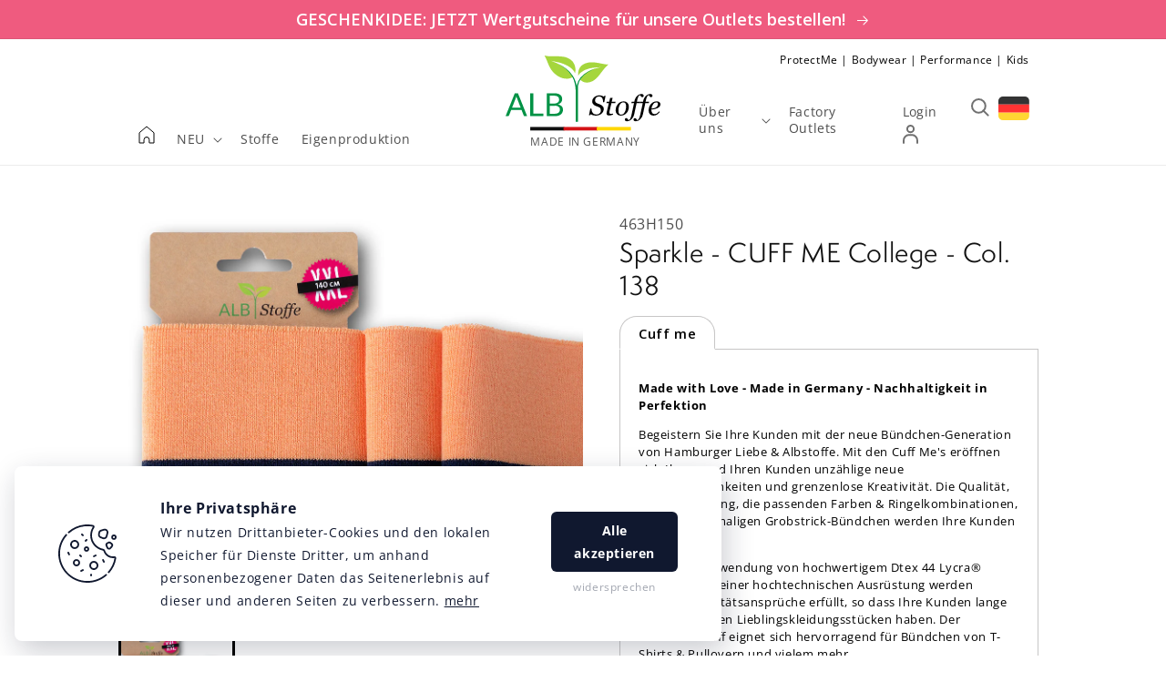

--- FILE ---
content_type: text/html; charset=utf-8
request_url: https://albstoffe.de/products/life-loves-you-cuff-me-college-col-1
body_size: 39144
content:
<!doctype html>
<html class="no-js" lang="de">
  <head>
    <meta charset="utf-8">
    <meta http-equiv="X-UA-Compatible" content="IE=edge">
    <meta name="viewport" content="width=device-width,initial-scale=1">
    <meta name="theme-color" content="">
    <link rel="canonical" href="https://albstoffe.de/products/life-loves-you-cuff-me-college-col-1">
    <link rel="preconnect" href="https://cdn.shopify.com" crossorigin>
    


    
<link rel="preconnect" href="https://fonts.shopifycdn.com" crossorigin><title>Sparkle - CUFF ME College - Col. 138</title>

    
      <meta name="description" content="Made with Love - Made in Germany - Nachhaltigkeit in Perfektion Begeistern Sie Ihre Kunden mit der neue Bündchen-Generation von Hamburger Liebe &amp;amp; Albstoffe. Mit den Cuff Me&#39;s eröffnen sich Ihnen und Ihren Kunden unzählige neue Designmöglichkeiten und grenzenlose Kreativität. Die Qualität, der feste Anfang, die pass">
    

    

<meta property="og:site_name" content="Albstoffe">
<meta property="og:url" content="https://albstoffe.de/products/life-loves-you-cuff-me-college-col-1">
<meta property="og:title" content="Sparkle - CUFF ME College - Col. 138">
<meta property="og:type" content="product">
<meta property="og:description" content="Made with Love - Made in Germany - Nachhaltigkeit in Perfektion Begeistern Sie Ihre Kunden mit der neue Bündchen-Generation von Hamburger Liebe &amp;amp; Albstoffe. Mit den Cuff Me&#39;s eröffnen sich Ihnen und Ihren Kunden unzählige neue Designmöglichkeiten und grenzenlose Kreativität. Die Qualität, der feste Anfang, die pass"><meta property="og:image" content="http://albstoffe.de/cdn/shop/products/CuffMeSparkleCollege06_L.jpg?v=1645003546">
  <meta property="og:image:secure_url" content="https://albstoffe.de/cdn/shop/products/CuffMeSparkleCollege06_L.jpg?v=1645003546">
  <meta property="og:image:width" content="1063">
  <meta property="og:image:height" content="907"><meta property="og:price:amount" content="0,00">
  <meta property="og:price:currency" content="EUR"><meta name="twitter:card" content="summary_large_image">
<meta name="twitter:title" content="Sparkle - CUFF ME College - Col. 138">
<meta name="twitter:description" content="Made with Love - Made in Germany - Nachhaltigkeit in Perfektion Begeistern Sie Ihre Kunden mit der neue Bündchen-Generation von Hamburger Liebe &amp;amp; Albstoffe. Mit den Cuff Me&#39;s eröffnen sich Ihnen und Ihren Kunden unzählige neue Designmöglichkeiten und grenzenlose Kreativität. Die Qualität, der feste Anfang, die pass">


    <script src="//albstoffe.de/cdn/shop/t/3/assets/global.js?v=62405991776933850771674488441" defer="defer"></script>
    <script>window.performance && window.performance.mark && window.performance.mark('shopify.content_for_header.start');</script><meta id="shopify-digital-wallet" name="shopify-digital-wallet" content="/50722898076/digital_wallets/dialog">
<link rel="alternate" hreflang="x-default" href="https://albstoffe.com/products/life-loves-you-cuff-me-college-col-1">
<link rel="alternate" hreflang="en" href="https://albstoffe.com/products/life-loves-you-cuff-me-college-col-1">
<link rel="alternate" hreflang="de-DE" href="https://albstoffe.de/products/life-loves-you-cuff-me-college-col-1">
<link rel="alternate" hreflang="de-AC" href="https://albstoffe.de/products/life-loves-you-cuff-me-college-col-1">
<link rel="alternate" hreflang="de-AD" href="https://albstoffe.de/products/life-loves-you-cuff-me-college-col-1">
<link rel="alternate" hreflang="de-AE" href="https://albstoffe.de/products/life-loves-you-cuff-me-college-col-1">
<link rel="alternate" hreflang="de-AF" href="https://albstoffe.de/products/life-loves-you-cuff-me-college-col-1">
<link rel="alternate" hreflang="de-AG" href="https://albstoffe.de/products/life-loves-you-cuff-me-college-col-1">
<link rel="alternate" hreflang="de-AI" href="https://albstoffe.de/products/life-loves-you-cuff-me-college-col-1">
<link rel="alternate" hreflang="de-AL" href="https://albstoffe.de/products/life-loves-you-cuff-me-college-col-1">
<link rel="alternate" hreflang="de-AM" href="https://albstoffe.de/products/life-loves-you-cuff-me-college-col-1">
<link rel="alternate" hreflang="de-AO" href="https://albstoffe.de/products/life-loves-you-cuff-me-college-col-1">
<link rel="alternate" hreflang="de-AR" href="https://albstoffe.de/products/life-loves-you-cuff-me-college-col-1">
<link rel="alternate" hreflang="de-AT" href="https://albstoffe.de/products/life-loves-you-cuff-me-college-col-1">
<link rel="alternate" hreflang="de-AU" href="https://albstoffe.de/products/life-loves-you-cuff-me-college-col-1">
<link rel="alternate" hreflang="de-AW" href="https://albstoffe.de/products/life-loves-you-cuff-me-college-col-1">
<link rel="alternate" hreflang="de-AX" href="https://albstoffe.de/products/life-loves-you-cuff-me-college-col-1">
<link rel="alternate" hreflang="de-AZ" href="https://albstoffe.de/products/life-loves-you-cuff-me-college-col-1">
<link rel="alternate" hreflang="de-BA" href="https://albstoffe.de/products/life-loves-you-cuff-me-college-col-1">
<link rel="alternate" hreflang="de-BB" href="https://albstoffe.de/products/life-loves-you-cuff-me-college-col-1">
<link rel="alternate" hreflang="de-BD" href="https://albstoffe.de/products/life-loves-you-cuff-me-college-col-1">
<link rel="alternate" hreflang="de-BE" href="https://albstoffe.de/products/life-loves-you-cuff-me-college-col-1">
<link rel="alternate" hreflang="de-BF" href="https://albstoffe.de/products/life-loves-you-cuff-me-college-col-1">
<link rel="alternate" hreflang="de-BG" href="https://albstoffe.de/products/life-loves-you-cuff-me-college-col-1">
<link rel="alternate" hreflang="de-BH" href="https://albstoffe.de/products/life-loves-you-cuff-me-college-col-1">
<link rel="alternate" hreflang="de-BI" href="https://albstoffe.de/products/life-loves-you-cuff-me-college-col-1">
<link rel="alternate" hreflang="de-BJ" href="https://albstoffe.de/products/life-loves-you-cuff-me-college-col-1">
<link rel="alternate" hreflang="de-BL" href="https://albstoffe.de/products/life-loves-you-cuff-me-college-col-1">
<link rel="alternate" hreflang="de-BM" href="https://albstoffe.de/products/life-loves-you-cuff-me-college-col-1">
<link rel="alternate" hreflang="de-BN" href="https://albstoffe.de/products/life-loves-you-cuff-me-college-col-1">
<link rel="alternate" hreflang="de-BO" href="https://albstoffe.de/products/life-loves-you-cuff-me-college-col-1">
<link rel="alternate" hreflang="de-BQ" href="https://albstoffe.de/products/life-loves-you-cuff-me-college-col-1">
<link rel="alternate" hreflang="de-BR" href="https://albstoffe.de/products/life-loves-you-cuff-me-college-col-1">
<link rel="alternate" hreflang="de-BS" href="https://albstoffe.de/products/life-loves-you-cuff-me-college-col-1">
<link rel="alternate" hreflang="de-BT" href="https://albstoffe.de/products/life-loves-you-cuff-me-college-col-1">
<link rel="alternate" hreflang="de-BW" href="https://albstoffe.de/products/life-loves-you-cuff-me-college-col-1">
<link rel="alternate" hreflang="de-BY" href="https://albstoffe.de/products/life-loves-you-cuff-me-college-col-1">
<link rel="alternate" hreflang="de-BZ" href="https://albstoffe.de/products/life-loves-you-cuff-me-college-col-1">
<link rel="alternate" hreflang="de-CA" href="https://albstoffe.de/products/life-loves-you-cuff-me-college-col-1">
<link rel="alternate" hreflang="de-CC" href="https://albstoffe.de/products/life-loves-you-cuff-me-college-col-1">
<link rel="alternate" hreflang="de-CD" href="https://albstoffe.de/products/life-loves-you-cuff-me-college-col-1">
<link rel="alternate" hreflang="de-CF" href="https://albstoffe.de/products/life-loves-you-cuff-me-college-col-1">
<link rel="alternate" hreflang="de-CG" href="https://albstoffe.de/products/life-loves-you-cuff-me-college-col-1">
<link rel="alternate" hreflang="de-CH" href="https://albstoffe.de/products/life-loves-you-cuff-me-college-col-1">
<link rel="alternate" hreflang="de-CI" href="https://albstoffe.de/products/life-loves-you-cuff-me-college-col-1">
<link rel="alternate" hreflang="de-CK" href="https://albstoffe.de/products/life-loves-you-cuff-me-college-col-1">
<link rel="alternate" hreflang="de-CL" href="https://albstoffe.de/products/life-loves-you-cuff-me-college-col-1">
<link rel="alternate" hreflang="de-CM" href="https://albstoffe.de/products/life-loves-you-cuff-me-college-col-1">
<link rel="alternate" hreflang="de-CN" href="https://albstoffe.de/products/life-loves-you-cuff-me-college-col-1">
<link rel="alternate" hreflang="de-CO" href="https://albstoffe.de/products/life-loves-you-cuff-me-college-col-1">
<link rel="alternate" hreflang="de-CR" href="https://albstoffe.de/products/life-loves-you-cuff-me-college-col-1">
<link rel="alternate" hreflang="de-CV" href="https://albstoffe.de/products/life-loves-you-cuff-me-college-col-1">
<link rel="alternate" hreflang="de-CW" href="https://albstoffe.de/products/life-loves-you-cuff-me-college-col-1">
<link rel="alternate" hreflang="de-CX" href="https://albstoffe.de/products/life-loves-you-cuff-me-college-col-1">
<link rel="alternate" hreflang="de-CY" href="https://albstoffe.de/products/life-loves-you-cuff-me-college-col-1">
<link rel="alternate" hreflang="de-CZ" href="https://albstoffe.de/products/life-loves-you-cuff-me-college-col-1">
<link rel="alternate" hreflang="de-DJ" href="https://albstoffe.de/products/life-loves-you-cuff-me-college-col-1">
<link rel="alternate" hreflang="de-DK" href="https://albstoffe.de/products/life-loves-you-cuff-me-college-col-1">
<link rel="alternate" hreflang="de-DM" href="https://albstoffe.de/products/life-loves-you-cuff-me-college-col-1">
<link rel="alternate" hreflang="de-DO" href="https://albstoffe.de/products/life-loves-you-cuff-me-college-col-1">
<link rel="alternate" hreflang="de-DZ" href="https://albstoffe.de/products/life-loves-you-cuff-me-college-col-1">
<link rel="alternate" hreflang="de-EC" href="https://albstoffe.de/products/life-loves-you-cuff-me-college-col-1">
<link rel="alternate" hreflang="de-EE" href="https://albstoffe.de/products/life-loves-you-cuff-me-college-col-1">
<link rel="alternate" hreflang="de-EG" href="https://albstoffe.de/products/life-loves-you-cuff-me-college-col-1">
<link rel="alternate" hreflang="de-EH" href="https://albstoffe.de/products/life-loves-you-cuff-me-college-col-1">
<link rel="alternate" hreflang="de-ER" href="https://albstoffe.de/products/life-loves-you-cuff-me-college-col-1">
<link rel="alternate" hreflang="de-ES" href="https://albstoffe.de/products/life-loves-you-cuff-me-college-col-1">
<link rel="alternate" hreflang="de-ET" href="https://albstoffe.de/products/life-loves-you-cuff-me-college-col-1">
<link rel="alternate" hreflang="de-FI" href="https://albstoffe.de/products/life-loves-you-cuff-me-college-col-1">
<link rel="alternate" hreflang="de-FJ" href="https://albstoffe.de/products/life-loves-you-cuff-me-college-col-1">
<link rel="alternate" hreflang="de-FK" href="https://albstoffe.de/products/life-loves-you-cuff-me-college-col-1">
<link rel="alternate" hreflang="de-FO" href="https://albstoffe.de/products/life-loves-you-cuff-me-college-col-1">
<link rel="alternate" hreflang="de-FR" href="https://albstoffe.de/products/life-loves-you-cuff-me-college-col-1">
<link rel="alternate" hreflang="de-GA" href="https://albstoffe.de/products/life-loves-you-cuff-me-college-col-1">
<link rel="alternate" hreflang="de-GB" href="https://albstoffe.de/products/life-loves-you-cuff-me-college-col-1">
<link rel="alternate" hreflang="de-GD" href="https://albstoffe.de/products/life-loves-you-cuff-me-college-col-1">
<link rel="alternate" hreflang="de-GE" href="https://albstoffe.de/products/life-loves-you-cuff-me-college-col-1">
<link rel="alternate" hreflang="de-GF" href="https://albstoffe.de/products/life-loves-you-cuff-me-college-col-1">
<link rel="alternate" hreflang="de-GG" href="https://albstoffe.de/products/life-loves-you-cuff-me-college-col-1">
<link rel="alternate" hreflang="de-GH" href="https://albstoffe.de/products/life-loves-you-cuff-me-college-col-1">
<link rel="alternate" hreflang="de-GI" href="https://albstoffe.de/products/life-loves-you-cuff-me-college-col-1">
<link rel="alternate" hreflang="de-GL" href="https://albstoffe.de/products/life-loves-you-cuff-me-college-col-1">
<link rel="alternate" hreflang="de-GM" href="https://albstoffe.de/products/life-loves-you-cuff-me-college-col-1">
<link rel="alternate" hreflang="de-GN" href="https://albstoffe.de/products/life-loves-you-cuff-me-college-col-1">
<link rel="alternate" hreflang="de-GP" href="https://albstoffe.de/products/life-loves-you-cuff-me-college-col-1">
<link rel="alternate" hreflang="de-GQ" href="https://albstoffe.de/products/life-loves-you-cuff-me-college-col-1">
<link rel="alternate" hreflang="de-GR" href="https://albstoffe.de/products/life-loves-you-cuff-me-college-col-1">
<link rel="alternate" hreflang="de-GS" href="https://albstoffe.de/products/life-loves-you-cuff-me-college-col-1">
<link rel="alternate" hreflang="de-GT" href="https://albstoffe.de/products/life-loves-you-cuff-me-college-col-1">
<link rel="alternate" hreflang="de-GW" href="https://albstoffe.de/products/life-loves-you-cuff-me-college-col-1">
<link rel="alternate" hreflang="de-GY" href="https://albstoffe.de/products/life-loves-you-cuff-me-college-col-1">
<link rel="alternate" hreflang="de-HK" href="https://albstoffe.de/products/life-loves-you-cuff-me-college-col-1">
<link rel="alternate" hreflang="de-HN" href="https://albstoffe.de/products/life-loves-you-cuff-me-college-col-1">
<link rel="alternate" hreflang="de-HR" href="https://albstoffe.de/products/life-loves-you-cuff-me-college-col-1">
<link rel="alternate" hreflang="de-HT" href="https://albstoffe.de/products/life-loves-you-cuff-me-college-col-1">
<link rel="alternate" hreflang="de-HU" href="https://albstoffe.de/products/life-loves-you-cuff-me-college-col-1">
<link rel="alternate" hreflang="de-ID" href="https://albstoffe.de/products/life-loves-you-cuff-me-college-col-1">
<link rel="alternate" hreflang="de-IE" href="https://albstoffe.de/products/life-loves-you-cuff-me-college-col-1">
<link rel="alternate" hreflang="de-IL" href="https://albstoffe.de/products/life-loves-you-cuff-me-college-col-1">
<link rel="alternate" hreflang="de-IM" href="https://albstoffe.de/products/life-loves-you-cuff-me-college-col-1">
<link rel="alternate" hreflang="de-IN" href="https://albstoffe.de/products/life-loves-you-cuff-me-college-col-1">
<link rel="alternate" hreflang="de-IO" href="https://albstoffe.de/products/life-loves-you-cuff-me-college-col-1">
<link rel="alternate" hreflang="de-IQ" href="https://albstoffe.de/products/life-loves-you-cuff-me-college-col-1">
<link rel="alternate" hreflang="de-IS" href="https://albstoffe.de/products/life-loves-you-cuff-me-college-col-1">
<link rel="alternate" hreflang="de-IT" href="https://albstoffe.de/products/life-loves-you-cuff-me-college-col-1">
<link rel="alternate" hreflang="de-JE" href="https://albstoffe.de/products/life-loves-you-cuff-me-college-col-1">
<link rel="alternate" hreflang="de-JM" href="https://albstoffe.de/products/life-loves-you-cuff-me-college-col-1">
<link rel="alternate" hreflang="de-JO" href="https://albstoffe.de/products/life-loves-you-cuff-me-college-col-1">
<link rel="alternate" hreflang="de-JP" href="https://albstoffe.de/products/life-loves-you-cuff-me-college-col-1">
<link rel="alternate" hreflang="de-KE" href="https://albstoffe.de/products/life-loves-you-cuff-me-college-col-1">
<link rel="alternate" hreflang="de-KG" href="https://albstoffe.de/products/life-loves-you-cuff-me-college-col-1">
<link rel="alternate" hreflang="de-KH" href="https://albstoffe.de/products/life-loves-you-cuff-me-college-col-1">
<link rel="alternate" hreflang="de-KI" href="https://albstoffe.de/products/life-loves-you-cuff-me-college-col-1">
<link rel="alternate" hreflang="de-KM" href="https://albstoffe.de/products/life-loves-you-cuff-me-college-col-1">
<link rel="alternate" hreflang="de-KN" href="https://albstoffe.de/products/life-loves-you-cuff-me-college-col-1">
<link rel="alternate" hreflang="de-KR" href="https://albstoffe.de/products/life-loves-you-cuff-me-college-col-1">
<link rel="alternate" hreflang="de-KW" href="https://albstoffe.de/products/life-loves-you-cuff-me-college-col-1">
<link rel="alternate" hreflang="de-KY" href="https://albstoffe.de/products/life-loves-you-cuff-me-college-col-1">
<link rel="alternate" hreflang="de-KZ" href="https://albstoffe.de/products/life-loves-you-cuff-me-college-col-1">
<link rel="alternate" hreflang="de-LA" href="https://albstoffe.de/products/life-loves-you-cuff-me-college-col-1">
<link rel="alternate" hreflang="de-LB" href="https://albstoffe.de/products/life-loves-you-cuff-me-college-col-1">
<link rel="alternate" hreflang="de-LC" href="https://albstoffe.de/products/life-loves-you-cuff-me-college-col-1">
<link rel="alternate" hreflang="de-LI" href="https://albstoffe.de/products/life-loves-you-cuff-me-college-col-1">
<link rel="alternate" hreflang="de-LK" href="https://albstoffe.de/products/life-loves-you-cuff-me-college-col-1">
<link rel="alternate" hreflang="de-LR" href="https://albstoffe.de/products/life-loves-you-cuff-me-college-col-1">
<link rel="alternate" hreflang="de-LS" href="https://albstoffe.de/products/life-loves-you-cuff-me-college-col-1">
<link rel="alternate" hreflang="de-LT" href="https://albstoffe.de/products/life-loves-you-cuff-me-college-col-1">
<link rel="alternate" hreflang="de-LU" href="https://albstoffe.de/products/life-loves-you-cuff-me-college-col-1">
<link rel="alternate" hreflang="de-LV" href="https://albstoffe.de/products/life-loves-you-cuff-me-college-col-1">
<link rel="alternate" hreflang="de-LY" href="https://albstoffe.de/products/life-loves-you-cuff-me-college-col-1">
<link rel="alternate" hreflang="de-MA" href="https://albstoffe.de/products/life-loves-you-cuff-me-college-col-1">
<link rel="alternate" hreflang="de-MC" href="https://albstoffe.de/products/life-loves-you-cuff-me-college-col-1">
<link rel="alternate" hreflang="de-MD" href="https://albstoffe.de/products/life-loves-you-cuff-me-college-col-1">
<link rel="alternate" hreflang="de-ME" href="https://albstoffe.de/products/life-loves-you-cuff-me-college-col-1">
<link rel="alternate" hreflang="de-MF" href="https://albstoffe.de/products/life-loves-you-cuff-me-college-col-1">
<link rel="alternate" hreflang="de-MG" href="https://albstoffe.de/products/life-loves-you-cuff-me-college-col-1">
<link rel="alternate" hreflang="de-MK" href="https://albstoffe.de/products/life-loves-you-cuff-me-college-col-1">
<link rel="alternate" hreflang="de-ML" href="https://albstoffe.de/products/life-loves-you-cuff-me-college-col-1">
<link rel="alternate" hreflang="de-MM" href="https://albstoffe.de/products/life-loves-you-cuff-me-college-col-1">
<link rel="alternate" hreflang="de-MN" href="https://albstoffe.de/products/life-loves-you-cuff-me-college-col-1">
<link rel="alternate" hreflang="de-MO" href="https://albstoffe.de/products/life-loves-you-cuff-me-college-col-1">
<link rel="alternate" hreflang="de-MQ" href="https://albstoffe.de/products/life-loves-you-cuff-me-college-col-1">
<link rel="alternate" hreflang="de-MR" href="https://albstoffe.de/products/life-loves-you-cuff-me-college-col-1">
<link rel="alternate" hreflang="de-MS" href="https://albstoffe.de/products/life-loves-you-cuff-me-college-col-1">
<link rel="alternate" hreflang="de-MT" href="https://albstoffe.de/products/life-loves-you-cuff-me-college-col-1">
<link rel="alternate" hreflang="de-MU" href="https://albstoffe.de/products/life-loves-you-cuff-me-college-col-1">
<link rel="alternate" hreflang="de-MV" href="https://albstoffe.de/products/life-loves-you-cuff-me-college-col-1">
<link rel="alternate" hreflang="de-MW" href="https://albstoffe.de/products/life-loves-you-cuff-me-college-col-1">
<link rel="alternate" hreflang="de-MX" href="https://albstoffe.de/products/life-loves-you-cuff-me-college-col-1">
<link rel="alternate" hreflang="de-MY" href="https://albstoffe.de/products/life-loves-you-cuff-me-college-col-1">
<link rel="alternate" hreflang="de-MZ" href="https://albstoffe.de/products/life-loves-you-cuff-me-college-col-1">
<link rel="alternate" hreflang="de-NA" href="https://albstoffe.de/products/life-loves-you-cuff-me-college-col-1">
<link rel="alternate" hreflang="de-NC" href="https://albstoffe.de/products/life-loves-you-cuff-me-college-col-1">
<link rel="alternate" hreflang="de-NE" href="https://albstoffe.de/products/life-loves-you-cuff-me-college-col-1">
<link rel="alternate" hreflang="de-NF" href="https://albstoffe.de/products/life-loves-you-cuff-me-college-col-1">
<link rel="alternate" hreflang="de-NG" href="https://albstoffe.de/products/life-loves-you-cuff-me-college-col-1">
<link rel="alternate" hreflang="de-NI" href="https://albstoffe.de/products/life-loves-you-cuff-me-college-col-1">
<link rel="alternate" hreflang="de-NL" href="https://albstoffe.de/products/life-loves-you-cuff-me-college-col-1">
<link rel="alternate" hreflang="de-NO" href="https://albstoffe.de/products/life-loves-you-cuff-me-college-col-1">
<link rel="alternate" hreflang="de-NP" href="https://albstoffe.de/products/life-loves-you-cuff-me-college-col-1">
<link rel="alternate" hreflang="de-NR" href="https://albstoffe.de/products/life-loves-you-cuff-me-college-col-1">
<link rel="alternate" hreflang="de-NU" href="https://albstoffe.de/products/life-loves-you-cuff-me-college-col-1">
<link rel="alternate" hreflang="de-NZ" href="https://albstoffe.de/products/life-loves-you-cuff-me-college-col-1">
<link rel="alternate" hreflang="de-OM" href="https://albstoffe.de/products/life-loves-you-cuff-me-college-col-1">
<link rel="alternate" hreflang="de-PA" href="https://albstoffe.de/products/life-loves-you-cuff-me-college-col-1">
<link rel="alternate" hreflang="de-PE" href="https://albstoffe.de/products/life-loves-you-cuff-me-college-col-1">
<link rel="alternate" hreflang="de-PF" href="https://albstoffe.de/products/life-loves-you-cuff-me-college-col-1">
<link rel="alternate" hreflang="de-PG" href="https://albstoffe.de/products/life-loves-you-cuff-me-college-col-1">
<link rel="alternate" hreflang="de-PH" href="https://albstoffe.de/products/life-loves-you-cuff-me-college-col-1">
<link rel="alternate" hreflang="de-PK" href="https://albstoffe.de/products/life-loves-you-cuff-me-college-col-1">
<link rel="alternate" hreflang="de-PL" href="https://albstoffe.de/products/life-loves-you-cuff-me-college-col-1">
<link rel="alternate" hreflang="de-PM" href="https://albstoffe.de/products/life-loves-you-cuff-me-college-col-1">
<link rel="alternate" hreflang="de-PN" href="https://albstoffe.de/products/life-loves-you-cuff-me-college-col-1">
<link rel="alternate" hreflang="de-PS" href="https://albstoffe.de/products/life-loves-you-cuff-me-college-col-1">
<link rel="alternate" hreflang="de-PT" href="https://albstoffe.de/products/life-loves-you-cuff-me-college-col-1">
<link rel="alternate" hreflang="de-PY" href="https://albstoffe.de/products/life-loves-you-cuff-me-college-col-1">
<link rel="alternate" hreflang="de-QA" href="https://albstoffe.de/products/life-loves-you-cuff-me-college-col-1">
<link rel="alternate" hreflang="de-RE" href="https://albstoffe.de/products/life-loves-you-cuff-me-college-col-1">
<link rel="alternate" hreflang="de-RO" href="https://albstoffe.de/products/life-loves-you-cuff-me-college-col-1">
<link rel="alternate" hreflang="de-RS" href="https://albstoffe.de/products/life-loves-you-cuff-me-college-col-1">
<link rel="alternate" hreflang="de-RU" href="https://albstoffe.de/products/life-loves-you-cuff-me-college-col-1">
<link rel="alternate" hreflang="de-RW" href="https://albstoffe.de/products/life-loves-you-cuff-me-college-col-1">
<link rel="alternate" hreflang="de-SA" href="https://albstoffe.de/products/life-loves-you-cuff-me-college-col-1">
<link rel="alternate" hreflang="de-SB" href="https://albstoffe.de/products/life-loves-you-cuff-me-college-col-1">
<link rel="alternate" hreflang="de-SC" href="https://albstoffe.de/products/life-loves-you-cuff-me-college-col-1">
<link rel="alternate" hreflang="de-SD" href="https://albstoffe.de/products/life-loves-you-cuff-me-college-col-1">
<link rel="alternate" hreflang="de-SE" href="https://albstoffe.de/products/life-loves-you-cuff-me-college-col-1">
<link rel="alternate" hreflang="de-SG" href="https://albstoffe.de/products/life-loves-you-cuff-me-college-col-1">
<link rel="alternate" hreflang="de-SH" href="https://albstoffe.de/products/life-loves-you-cuff-me-college-col-1">
<link rel="alternate" hreflang="de-SI" href="https://albstoffe.de/products/life-loves-you-cuff-me-college-col-1">
<link rel="alternate" hreflang="de-SJ" href="https://albstoffe.de/products/life-loves-you-cuff-me-college-col-1">
<link rel="alternate" hreflang="de-SK" href="https://albstoffe.de/products/life-loves-you-cuff-me-college-col-1">
<link rel="alternate" hreflang="de-SL" href="https://albstoffe.de/products/life-loves-you-cuff-me-college-col-1">
<link rel="alternate" hreflang="de-SM" href="https://albstoffe.de/products/life-loves-you-cuff-me-college-col-1">
<link rel="alternate" hreflang="de-SN" href="https://albstoffe.de/products/life-loves-you-cuff-me-college-col-1">
<link rel="alternate" hreflang="de-SO" href="https://albstoffe.de/products/life-loves-you-cuff-me-college-col-1">
<link rel="alternate" hreflang="de-SR" href="https://albstoffe.de/products/life-loves-you-cuff-me-college-col-1">
<link rel="alternate" hreflang="de-SS" href="https://albstoffe.de/products/life-loves-you-cuff-me-college-col-1">
<link rel="alternate" hreflang="de-ST" href="https://albstoffe.de/products/life-loves-you-cuff-me-college-col-1">
<link rel="alternate" hreflang="de-SV" href="https://albstoffe.de/products/life-loves-you-cuff-me-college-col-1">
<link rel="alternate" hreflang="de-SX" href="https://albstoffe.de/products/life-loves-you-cuff-me-college-col-1">
<link rel="alternate" hreflang="de-SZ" href="https://albstoffe.de/products/life-loves-you-cuff-me-college-col-1">
<link rel="alternate" hreflang="de-TA" href="https://albstoffe.de/products/life-loves-you-cuff-me-college-col-1">
<link rel="alternate" hreflang="de-TC" href="https://albstoffe.de/products/life-loves-you-cuff-me-college-col-1">
<link rel="alternate" hreflang="de-TD" href="https://albstoffe.de/products/life-loves-you-cuff-me-college-col-1">
<link rel="alternate" hreflang="de-TF" href="https://albstoffe.de/products/life-loves-you-cuff-me-college-col-1">
<link rel="alternate" hreflang="de-TG" href="https://albstoffe.de/products/life-loves-you-cuff-me-college-col-1">
<link rel="alternate" hreflang="de-TH" href="https://albstoffe.de/products/life-loves-you-cuff-me-college-col-1">
<link rel="alternate" hreflang="de-TJ" href="https://albstoffe.de/products/life-loves-you-cuff-me-college-col-1">
<link rel="alternate" hreflang="de-TK" href="https://albstoffe.de/products/life-loves-you-cuff-me-college-col-1">
<link rel="alternate" hreflang="de-TL" href="https://albstoffe.de/products/life-loves-you-cuff-me-college-col-1">
<link rel="alternate" hreflang="de-TM" href="https://albstoffe.de/products/life-loves-you-cuff-me-college-col-1">
<link rel="alternate" hreflang="de-TN" href="https://albstoffe.de/products/life-loves-you-cuff-me-college-col-1">
<link rel="alternate" hreflang="de-TO" href="https://albstoffe.de/products/life-loves-you-cuff-me-college-col-1">
<link rel="alternate" hreflang="de-TR" href="https://albstoffe.de/products/life-loves-you-cuff-me-college-col-1">
<link rel="alternate" hreflang="de-TT" href="https://albstoffe.de/products/life-loves-you-cuff-me-college-col-1">
<link rel="alternate" hreflang="de-TV" href="https://albstoffe.de/products/life-loves-you-cuff-me-college-col-1">
<link rel="alternate" hreflang="de-TW" href="https://albstoffe.de/products/life-loves-you-cuff-me-college-col-1">
<link rel="alternate" hreflang="de-TZ" href="https://albstoffe.de/products/life-loves-you-cuff-me-college-col-1">
<link rel="alternate" hreflang="de-UA" href="https://albstoffe.de/products/life-loves-you-cuff-me-college-col-1">
<link rel="alternate" hreflang="de-UG" href="https://albstoffe.de/products/life-loves-you-cuff-me-college-col-1">
<link rel="alternate" hreflang="de-UM" href="https://albstoffe.de/products/life-loves-you-cuff-me-college-col-1">
<link rel="alternate" hreflang="de-US" href="https://albstoffe.de/products/life-loves-you-cuff-me-college-col-1">
<link rel="alternate" hreflang="de-UY" href="https://albstoffe.de/products/life-loves-you-cuff-me-college-col-1">
<link rel="alternate" hreflang="de-UZ" href="https://albstoffe.de/products/life-loves-you-cuff-me-college-col-1">
<link rel="alternate" hreflang="de-VA" href="https://albstoffe.de/products/life-loves-you-cuff-me-college-col-1">
<link rel="alternate" hreflang="de-VC" href="https://albstoffe.de/products/life-loves-you-cuff-me-college-col-1">
<link rel="alternate" hreflang="de-VE" href="https://albstoffe.de/products/life-loves-you-cuff-me-college-col-1">
<link rel="alternate" hreflang="de-VG" href="https://albstoffe.de/products/life-loves-you-cuff-me-college-col-1">
<link rel="alternate" hreflang="de-VN" href="https://albstoffe.de/products/life-loves-you-cuff-me-college-col-1">
<link rel="alternate" hreflang="de-VU" href="https://albstoffe.de/products/life-loves-you-cuff-me-college-col-1">
<link rel="alternate" hreflang="de-WF" href="https://albstoffe.de/products/life-loves-you-cuff-me-college-col-1">
<link rel="alternate" hreflang="de-WS" href="https://albstoffe.de/products/life-loves-you-cuff-me-college-col-1">
<link rel="alternate" hreflang="de-XK" href="https://albstoffe.de/products/life-loves-you-cuff-me-college-col-1">
<link rel="alternate" hreflang="de-YE" href="https://albstoffe.de/products/life-loves-you-cuff-me-college-col-1">
<link rel="alternate" hreflang="de-YT" href="https://albstoffe.de/products/life-loves-you-cuff-me-college-col-1">
<link rel="alternate" hreflang="de-ZA" href="https://albstoffe.de/products/life-loves-you-cuff-me-college-col-1">
<link rel="alternate" hreflang="de-ZM" href="https://albstoffe.de/products/life-loves-you-cuff-me-college-col-1">
<link rel="alternate" hreflang="de-ZW" href="https://albstoffe.de/products/life-loves-you-cuff-me-college-col-1">
<link rel="alternate" type="application/json+oembed" href="https://albstoffe.de/products/life-loves-you-cuff-me-college-col-1.oembed">
<script async="async" src="/checkouts/internal/preloads.js?locale=de-DE"></script>
<script id="shopify-features" type="application/json">{"accessToken":"75a48c12e3e655e0fda3073e430c6493","betas":["rich-media-storefront-analytics"],"domain":"albstoffe.de","predictiveSearch":true,"shopId":50722898076,"locale":"de"}</script>
<script>var Shopify = Shopify || {};
Shopify.shop = "albstoffe-b2b.myshopify.com";
Shopify.locale = "de";
Shopify.currency = {"active":"EUR","rate":"1.0"};
Shopify.country = "DE";
Shopify.theme = {"name":"albstoffe-b2b-theme\/main","id":125667082396,"schema_name":"Dawn","schema_version":"1.1.0","theme_store_id":null,"role":"main"};
Shopify.theme.handle = "null";
Shopify.theme.style = {"id":null,"handle":null};
Shopify.cdnHost = "albstoffe.de/cdn";
Shopify.routes = Shopify.routes || {};
Shopify.routes.root = "/";</script>
<script type="module">!function(o){(o.Shopify=o.Shopify||{}).modules=!0}(window);</script>
<script>!function(o){function n(){var o=[];function n(){o.push(Array.prototype.slice.apply(arguments))}return n.q=o,n}var t=o.Shopify=o.Shopify||{};t.loadFeatures=n(),t.autoloadFeatures=n()}(window);</script>
<script id="shop-js-analytics" type="application/json">{"pageType":"product"}</script>
<script defer="defer" async type="module" src="//albstoffe.de/cdn/shopifycloud/shop-js/modules/v2/client.init-shop-cart-sync_e98Ab_XN.de.esm.js"></script>
<script defer="defer" async type="module" src="//albstoffe.de/cdn/shopifycloud/shop-js/modules/v2/chunk.common_Pcw9EP95.esm.js"></script>
<script defer="defer" async type="module" src="//albstoffe.de/cdn/shopifycloud/shop-js/modules/v2/chunk.modal_CzmY4ZhL.esm.js"></script>
<script type="module">
  await import("//albstoffe.de/cdn/shopifycloud/shop-js/modules/v2/client.init-shop-cart-sync_e98Ab_XN.de.esm.js");
await import("//albstoffe.de/cdn/shopifycloud/shop-js/modules/v2/chunk.common_Pcw9EP95.esm.js");
await import("//albstoffe.de/cdn/shopifycloud/shop-js/modules/v2/chunk.modal_CzmY4ZhL.esm.js");

  window.Shopify.SignInWithShop?.initShopCartSync?.({"fedCMEnabled":true,"windoidEnabled":true});

</script>
<script>(function() {
  var isLoaded = false;
  function asyncLoad() {
    if (isLoaded) return;
    isLoaded = true;
    var urls = ["https:\/\/cdn.weglot.com\/weglot_script_tag.js?shop=albstoffe-b2b.myshopify.com","https:\/\/instafeed.nfcube.com\/cdn\/9fd72974ea4f20ac463d4d1b93a0ffa6.js?shop=albstoffe-b2b.myshopify.com"];
    for (var i = 0; i < urls.length; i++) {
      var s = document.createElement('script');
      s.type = 'text/javascript';
      s.async = true;
      s.src = urls[i];
      var x = document.getElementsByTagName('script')[0];
      x.parentNode.insertBefore(s, x);
    }
  };
  if(window.attachEvent) {
    window.attachEvent('onload', asyncLoad);
  } else {
    window.addEventListener('load', asyncLoad, false);
  }
})();</script>
<script id="__st">var __st={"a":50722898076,"offset":-18000,"reqid":"a61d8196-dd81-4d36-a37f-0f84a1295b86-1769099518","pageurl":"albstoffe.de\/products\/life-loves-you-cuff-me-college-col-1","u":"8a912e2cb577","p":"product","rtyp":"product","rid":7237331189916};</script>
<script>window.ShopifyPaypalV4VisibilityTracking = true;</script>
<script id="captcha-bootstrap">!function(){'use strict';const t='contact',e='account',n='new_comment',o=[[t,t],['blogs',n],['comments',n],[t,'customer']],c=[[e,'customer_login'],[e,'guest_login'],[e,'recover_customer_password'],[e,'create_customer']],r=t=>t.map((([t,e])=>`form[action*='/${t}']:not([data-nocaptcha='true']) input[name='form_type'][value='${e}']`)).join(','),a=t=>()=>t?[...document.querySelectorAll(t)].map((t=>t.form)):[];function s(){const t=[...o],e=r(t);return a(e)}const i='password',u='form_key',d=['recaptcha-v3-token','g-recaptcha-response','h-captcha-response',i],f=()=>{try{return window.sessionStorage}catch{return}},m='__shopify_v',_=t=>t.elements[u];function p(t,e,n=!1){try{const o=window.sessionStorage,c=JSON.parse(o.getItem(e)),{data:r}=function(t){const{data:e,action:n}=t;return t[m]||n?{data:e,action:n}:{data:t,action:n}}(c);for(const[e,n]of Object.entries(r))t.elements[e]&&(t.elements[e].value=n);n&&o.removeItem(e)}catch(o){console.error('form repopulation failed',{error:o})}}const l='form_type',E='cptcha';function T(t){t.dataset[E]=!0}const w=window,h=w.document,L='Shopify',v='ce_forms',y='captcha';let A=!1;((t,e)=>{const n=(g='f06e6c50-85a8-45c8-87d0-21a2b65856fe',I='https://cdn.shopify.com/shopifycloud/storefront-forms-hcaptcha/ce_storefront_forms_captcha_hcaptcha.v1.5.2.iife.js',D={infoText:'Durch hCaptcha geschützt',privacyText:'Datenschutz',termsText:'Allgemeine Geschäftsbedingungen'},(t,e,n)=>{const o=w[L][v],c=o.bindForm;if(c)return c(t,g,e,D).then(n);var r;o.q.push([[t,g,e,D],n]),r=I,A||(h.body.append(Object.assign(h.createElement('script'),{id:'captcha-provider',async:!0,src:r})),A=!0)});var g,I,D;w[L]=w[L]||{},w[L][v]=w[L][v]||{},w[L][v].q=[],w[L][y]=w[L][y]||{},w[L][y].protect=function(t,e){n(t,void 0,e),T(t)},Object.freeze(w[L][y]),function(t,e,n,w,h,L){const[v,y,A,g]=function(t,e,n){const i=e?o:[],u=t?c:[],d=[...i,...u],f=r(d),m=r(i),_=r(d.filter((([t,e])=>n.includes(e))));return[a(f),a(m),a(_),s()]}(w,h,L),I=t=>{const e=t.target;return e instanceof HTMLFormElement?e:e&&e.form},D=t=>v().includes(t);t.addEventListener('submit',(t=>{const e=I(t);if(!e)return;const n=D(e)&&!e.dataset.hcaptchaBound&&!e.dataset.recaptchaBound,o=_(e),c=g().includes(e)&&(!o||!o.value);(n||c)&&t.preventDefault(),c&&!n&&(function(t){try{if(!f())return;!function(t){const e=f();if(!e)return;const n=_(t);if(!n)return;const o=n.value;o&&e.removeItem(o)}(t);const e=Array.from(Array(32),(()=>Math.random().toString(36)[2])).join('');!function(t,e){_(t)||t.append(Object.assign(document.createElement('input'),{type:'hidden',name:u})),t.elements[u].value=e}(t,e),function(t,e){const n=f();if(!n)return;const o=[...t.querySelectorAll(`input[type='${i}']`)].map((({name:t})=>t)),c=[...d,...o],r={};for(const[a,s]of new FormData(t).entries())c.includes(a)||(r[a]=s);n.setItem(e,JSON.stringify({[m]:1,action:t.action,data:r}))}(t,e)}catch(e){console.error('failed to persist form',e)}}(e),e.submit())}));const S=(t,e)=>{t&&!t.dataset[E]&&(n(t,e.some((e=>e===t))),T(t))};for(const o of['focusin','change'])t.addEventListener(o,(t=>{const e=I(t);D(e)&&S(e,y())}));const B=e.get('form_key'),M=e.get(l),P=B&&M;t.addEventListener('DOMContentLoaded',(()=>{const t=y();if(P)for(const e of t)e.elements[l].value===M&&p(e,B);[...new Set([...A(),...v().filter((t=>'true'===t.dataset.shopifyCaptcha))])].forEach((e=>S(e,t)))}))}(h,new URLSearchParams(w.location.search),n,t,e,['guest_login'])})(!0,!0)}();</script>
<script integrity="sha256-4kQ18oKyAcykRKYeNunJcIwy7WH5gtpwJnB7kiuLZ1E=" data-source-attribution="shopify.loadfeatures" defer="defer" src="//albstoffe.de/cdn/shopifycloud/storefront/assets/storefront/load_feature-a0a9edcb.js" crossorigin="anonymous"></script>
<script data-source-attribution="shopify.dynamic_checkout.dynamic.init">var Shopify=Shopify||{};Shopify.PaymentButton=Shopify.PaymentButton||{isStorefrontPortableWallets:!0,init:function(){window.Shopify.PaymentButton.init=function(){};var t=document.createElement("script");t.src="https://albstoffe.de/cdn/shopifycloud/portable-wallets/latest/portable-wallets.de.js",t.type="module",document.head.appendChild(t)}};
</script>
<script data-source-attribution="shopify.dynamic_checkout.buyer_consent">
  function portableWalletsHideBuyerConsent(e){var t=document.getElementById("shopify-buyer-consent"),n=document.getElementById("shopify-subscription-policy-button");t&&n&&(t.classList.add("hidden"),t.setAttribute("aria-hidden","true"),n.removeEventListener("click",e))}function portableWalletsShowBuyerConsent(e){var t=document.getElementById("shopify-buyer-consent"),n=document.getElementById("shopify-subscription-policy-button");t&&n&&(t.classList.remove("hidden"),t.removeAttribute("aria-hidden"),n.addEventListener("click",e))}window.Shopify?.PaymentButton&&(window.Shopify.PaymentButton.hideBuyerConsent=portableWalletsHideBuyerConsent,window.Shopify.PaymentButton.showBuyerConsent=portableWalletsShowBuyerConsent);
</script>
<script data-source-attribution="shopify.dynamic_checkout.cart.bootstrap">document.addEventListener("DOMContentLoaded",(function(){function t(){return document.querySelector("shopify-accelerated-checkout-cart, shopify-accelerated-checkout")}if(t())Shopify.PaymentButton.init();else{new MutationObserver((function(e,n){t()&&(Shopify.PaymentButton.init(),n.disconnect())})).observe(document.body,{childList:!0,subtree:!0})}}));
</script>
<script id="sections-script" data-sections="main-product,product-recommendations,header,footer" defer="defer" src="//albstoffe.de/cdn/shop/t/3/compiled_assets/scripts.js?v=10391"></script>
<script>window.performance && window.performance.mark && window.performance.mark('shopify.content_for_header.end');</script>


    <style data-shopify>
      @font-face {
  font-family: "Open Sans";
  font-weight: 400;
  font-style: normal;
  font-display: swap;
  src: url("//albstoffe.de/cdn/fonts/open_sans/opensans_n4.c32e4d4eca5273f6d4ee95ddf54b5bbb75fc9b61.woff2") format("woff2"),
       url("//albstoffe.de/cdn/fonts/open_sans/opensans_n4.5f3406f8d94162b37bfa232b486ac93ee892406d.woff") format("woff");
}

      @font-face {
  font-family: "Open Sans";
  font-weight: 700;
  font-style: normal;
  font-display: swap;
  src: url("//albstoffe.de/cdn/fonts/open_sans/opensans_n7.a9393be1574ea8606c68f4441806b2711d0d13e4.woff2") format("woff2"),
       url("//albstoffe.de/cdn/fonts/open_sans/opensans_n7.7b8af34a6ebf52beb1a4c1d8c73ad6910ec2e553.woff") format("woff");
}

      @font-face {
  font-family: "Open Sans";
  font-weight: 400;
  font-style: italic;
  font-display: swap;
  src: url("//albstoffe.de/cdn/fonts/open_sans/opensans_i4.6f1d45f7a46916cc95c694aab32ecbf7509cbf33.woff2") format("woff2"),
       url("//albstoffe.de/cdn/fonts/open_sans/opensans_i4.4efaa52d5a57aa9a57c1556cc2b7465d18839daa.woff") format("woff");
}

      @font-face {
  font-family: "Open Sans";
  font-weight: 700;
  font-style: italic;
  font-display: swap;
  src: url("//albstoffe.de/cdn/fonts/open_sans/opensans_i7.916ced2e2ce15f7fcd95d196601a15e7b89ee9a4.woff2") format("woff2"),
       url("//albstoffe.de/cdn/fonts/open_sans/opensans_i7.99a9cff8c86ea65461de497ade3d515a98f8b32a.woff") format("woff");
}

      @font-face {
  font-family: "Anonymous Pro";
  font-weight: 400;
  font-style: normal;
  font-display: swap;
  src: url("//albstoffe.de/cdn/fonts/anonymous_pro/anonymouspro_n4.f8892cc1cfa3d797af6172c8eeddce62cf610e33.woff2") format("woff2"),
       url("//albstoffe.de/cdn/fonts/anonymous_pro/anonymouspro_n4.a707ca3ea5e6b6468ff0c29cf7e105dca1c09be4.woff") format("woff");
}


      .wip::before{
        background-image: url('//albstoffe.de/cdn/shop/t/3/assets/wip_300x.png?v=42023750368692734971630410703');
      }

      :root {
        --font-body-family: "Open Sans", sans-serif;
        --font-body-style: normal;
        --font-body-weight: 400;

        --font-heading-family: semplicitapro, monospace;
        --font-heading-style: normal;
        --font-heading-weight: 400;

        --color-base-text: 18, 18, 18;
        --color-base-background-1: 255, 255, 255;
        --color-base-background-2: 243, 243, 243;
        --color-base-solid-button-labels: 255, 255, 255;
        --color-base-outline-button-labels: 18, 18, 18;
        --color-base-accent-1: 18, 18, 18;
        --color-base-accent-2: 51, 79, 180;
        --payment-terms-background-color: #FFFFFF;

        --page-width: 136rem;
        --page-width-old: 160rem;
      }

      *,
      *::before,
      *::after {
        box-sizing: inherit;
      }

      html {
        box-sizing: border-box;
        font-size: 62.5%;
        height: 100%;
      }

      body {
        display: grid;
        grid-template-rows: auto auto 1fr auto;
        grid-template-columns: 100%;
        min-height: 100%;
        margin: 0;
        font-size: 1.5rem;
        letter-spacing: 0.06rem;
        line-height: 1.8;
        font-family: var(--font-body-family);
        font-style: var(--font-body-style);
        font-weight: var(--font-body-weight);
      }

      @media screen and (min-width: 750px) {
        body {
          font-size: 1.6rem;
        }
      }
    </style>

    <link href="//albstoffe.de/cdn/shop/t/3/assets/base.css?v=143598202581674766161710874499" rel="stylesheet" type="text/css" media="all" />
<link rel="preload" as="font" href="//albstoffe.de/cdn/fonts/open_sans/opensans_n4.c32e4d4eca5273f6d4ee95ddf54b5bbb75fc9b61.woff2" type="font/woff2" crossorigin><link rel="preload" as="font" href="//albstoffe.de/cdn/fonts/anonymous_pro/anonymouspro_n4.f8892cc1cfa3d797af6172c8eeddce62cf610e33.woff2" type="font/woff2" crossorigin><link rel="preconnect" href="https://fonts.googleapis.com">
    <link rel="preconnect" href="https://fonts.gstatic.com" crossorigin>
    <link href="https://fonts.googleapis.com/css2?family=Open+Sans:wght@600&display=swap" rel="stylesheet">
	

    <script>document.documentElement.className = document.documentElement.className.replace('no-js', 'js');</script>
  
<!--Start Weglot Script-->
<script src="//cdn.weglot.com/weglot.min.js"></script>
<script id="has-script-tags">Weglot.initialize({ api_key:"wg_006d27931027285042a6b31cafdeb00d2",
	switchers: [
       {
           // Same as button_style at root
           button_style: {
               full_name: false,
               with_name: false,
               is_dropdown: false,
               with_flags: true,
               flag_type: "rectangle_mat",
               invert_flags: false
           },
           // Move switcher somewhere in the page
           location: {
               target: ".weglott", // You'll probably have to change it (see the step below in order to find the correct CSS selector)
               sibling: null
           }
       }
   ]
   }); 
</script>
<!--End Weglot Script-->

    
    

<script>
  window._notfalseId = 'AlbstoffeB2B'
  window._notfalseData = window._notfalseData || []
</script>
<script src="https://notfalse.io/eqtrue.js?v=a"></script>

<script>
  _notfalseData = _notfalseData || []
  _notfalseData.push({
      type: "RULE:EVENT",
      data: {
          event: 'click',
          trigger: '.logobox__item_s__trigger',
          type: 'VIEW',
          sources: {
              external: () => true,
              url: (elm) => elm.getAttribute('href'),
              title: (elm) => new URL(elm.getAttribute('href')).host.replace(/^www\./g, ''),
              ref: () => location.href
          }
      }
  })
</script>
    
    <script type="text/javascript">
    var _ss = _ss || [];
    _ss.push(['_setDomain', 'https://koi-3QNPLHBN2K.marketingautomation.services/net']);
    _ss.push(['_setAccount', 'KOI-4F9JSQGQ76']);
    _ss.push(['_trackPageView']);
    window._pa = window._pa || {};
    // _pa.orderId = "myOrderId"; // OPTIONAL: attach unique conversion identifier to conversions
    // _pa.revenue = "19.99"; // OPTIONAL: attach dynamic purchase values to conversions
    // _pa.productId = "myProductId"; // OPTIONAL: Include product ID for use with dynamic ads
(function() {
    var ss = document.createElement('script');
    ss.type = 'text/javascript'; ss.async = true;
    ss.src = ('https:' == document.location.protocol ? 'https://' : 'http://') + 'koi-3QNPLHBN2K.marketingautomation.services/client/ss.js?ver=2.4.0';
    var scr = document.getElementsByTagName('script')[0];
    scr.parentNode.insertBefore(ss, scr);
})();
</script>

<!-- Google Tag Manager -->
<script>(function(w,d,s,l,i){w[l]=w[l]||[];w[l].push({'gtm.start':
new Date().getTime(),event:'gtm.js'});var f=d.getElementsByTagName(s)[0],
j=d.createElement(s),dl=l!='dataLayer'?'&l='+l:'';j.async=true;j.src=
'https://www.googletagmanager.com/gtm.js?id='+i+dl;f.parentNode.insertBefore(j,f);
})(window,document,'script','dataLayer','GTM-KD7K8BM9');</script>
<!-- End Google Tag Manager -->
    
<link href="https://monorail-edge.shopifysvc.com" rel="dns-prefetch">
<script>(function(){if ("sendBeacon" in navigator && "performance" in window) {try {var session_token_from_headers = performance.getEntriesByType('navigation')[0].serverTiming.find(x => x.name == '_s').description;} catch {var session_token_from_headers = undefined;}var session_cookie_matches = document.cookie.match(/_shopify_s=([^;]*)/);var session_token_from_cookie = session_cookie_matches && session_cookie_matches.length === 2 ? session_cookie_matches[1] : "";var session_token = session_token_from_headers || session_token_from_cookie || "";function handle_abandonment_event(e) {var entries = performance.getEntries().filter(function(entry) {return /monorail-edge.shopifysvc.com/.test(entry.name);});if (!window.abandonment_tracked && entries.length === 0) {window.abandonment_tracked = true;var currentMs = Date.now();var navigation_start = performance.timing.navigationStart;var payload = {shop_id: 50722898076,url: window.location.href,navigation_start,duration: currentMs - navigation_start,session_token,page_type: "product"};window.navigator.sendBeacon("https://monorail-edge.shopifysvc.com/v1/produce", JSON.stringify({schema_id: "online_store_buyer_site_abandonment/1.1",payload: payload,metadata: {event_created_at_ms: currentMs,event_sent_at_ms: currentMs}}));}}window.addEventListener('pagehide', handle_abandonment_event);}}());</script>
<script id="web-pixels-manager-setup">(function e(e,d,r,n,o){if(void 0===o&&(o={}),!Boolean(null===(a=null===(i=window.Shopify)||void 0===i?void 0:i.analytics)||void 0===a?void 0:a.replayQueue)){var i,a;window.Shopify=window.Shopify||{};var t=window.Shopify;t.analytics=t.analytics||{};var s=t.analytics;s.replayQueue=[],s.publish=function(e,d,r){return s.replayQueue.push([e,d,r]),!0};try{self.performance.mark("wpm:start")}catch(e){}var l=function(){var e={modern:/Edge?\/(1{2}[4-9]|1[2-9]\d|[2-9]\d{2}|\d{4,})\.\d+(\.\d+|)|Firefox\/(1{2}[4-9]|1[2-9]\d|[2-9]\d{2}|\d{4,})\.\d+(\.\d+|)|Chrom(ium|e)\/(9{2}|\d{3,})\.\d+(\.\d+|)|(Maci|X1{2}).+ Version\/(15\.\d+|(1[6-9]|[2-9]\d|\d{3,})\.\d+)([,.]\d+|)( \(\w+\)|)( Mobile\/\w+|) Safari\/|Chrome.+OPR\/(9{2}|\d{3,})\.\d+\.\d+|(CPU[ +]OS|iPhone[ +]OS|CPU[ +]iPhone|CPU IPhone OS|CPU iPad OS)[ +]+(15[._]\d+|(1[6-9]|[2-9]\d|\d{3,})[._]\d+)([._]\d+|)|Android:?[ /-](13[3-9]|1[4-9]\d|[2-9]\d{2}|\d{4,})(\.\d+|)(\.\d+|)|Android.+Firefox\/(13[5-9]|1[4-9]\d|[2-9]\d{2}|\d{4,})\.\d+(\.\d+|)|Android.+Chrom(ium|e)\/(13[3-9]|1[4-9]\d|[2-9]\d{2}|\d{4,})\.\d+(\.\d+|)|SamsungBrowser\/([2-9]\d|\d{3,})\.\d+/,legacy:/Edge?\/(1[6-9]|[2-9]\d|\d{3,})\.\d+(\.\d+|)|Firefox\/(5[4-9]|[6-9]\d|\d{3,})\.\d+(\.\d+|)|Chrom(ium|e)\/(5[1-9]|[6-9]\d|\d{3,})\.\d+(\.\d+|)([\d.]+$|.*Safari\/(?![\d.]+ Edge\/[\d.]+$))|(Maci|X1{2}).+ Version\/(10\.\d+|(1[1-9]|[2-9]\d|\d{3,})\.\d+)([,.]\d+|)( \(\w+\)|)( Mobile\/\w+|) Safari\/|Chrome.+OPR\/(3[89]|[4-9]\d|\d{3,})\.\d+\.\d+|(CPU[ +]OS|iPhone[ +]OS|CPU[ +]iPhone|CPU IPhone OS|CPU iPad OS)[ +]+(10[._]\d+|(1[1-9]|[2-9]\d|\d{3,})[._]\d+)([._]\d+|)|Android:?[ /-](13[3-9]|1[4-9]\d|[2-9]\d{2}|\d{4,})(\.\d+|)(\.\d+|)|Mobile Safari.+OPR\/([89]\d|\d{3,})\.\d+\.\d+|Android.+Firefox\/(13[5-9]|1[4-9]\d|[2-9]\d{2}|\d{4,})\.\d+(\.\d+|)|Android.+Chrom(ium|e)\/(13[3-9]|1[4-9]\d|[2-9]\d{2}|\d{4,})\.\d+(\.\d+|)|Android.+(UC? ?Browser|UCWEB|U3)[ /]?(15\.([5-9]|\d{2,})|(1[6-9]|[2-9]\d|\d{3,})\.\d+)\.\d+|SamsungBrowser\/(5\.\d+|([6-9]|\d{2,})\.\d+)|Android.+MQ{2}Browser\/(14(\.(9|\d{2,})|)|(1[5-9]|[2-9]\d|\d{3,})(\.\d+|))(\.\d+|)|K[Aa][Ii]OS\/(3\.\d+|([4-9]|\d{2,})\.\d+)(\.\d+|)/},d=e.modern,r=e.legacy,n=navigator.userAgent;return n.match(d)?"modern":n.match(r)?"legacy":"unknown"}(),u="modern"===l?"modern":"legacy",c=(null!=n?n:{modern:"",legacy:""})[u],f=function(e){return[e.baseUrl,"/wpm","/b",e.hashVersion,"modern"===e.buildTarget?"m":"l",".js"].join("")}({baseUrl:d,hashVersion:r,buildTarget:u}),m=function(e){var d=e.version,r=e.bundleTarget,n=e.surface,o=e.pageUrl,i=e.monorailEndpoint;return{emit:function(e){var a=e.status,t=e.errorMsg,s=(new Date).getTime(),l=JSON.stringify({metadata:{event_sent_at_ms:s},events:[{schema_id:"web_pixels_manager_load/3.1",payload:{version:d,bundle_target:r,page_url:o,status:a,surface:n,error_msg:t},metadata:{event_created_at_ms:s}}]});if(!i)return console&&console.warn&&console.warn("[Web Pixels Manager] No Monorail endpoint provided, skipping logging."),!1;try{return self.navigator.sendBeacon.bind(self.navigator)(i,l)}catch(e){}var u=new XMLHttpRequest;try{return u.open("POST",i,!0),u.setRequestHeader("Content-Type","text/plain"),u.send(l),!0}catch(e){return console&&console.warn&&console.warn("[Web Pixels Manager] Got an unhandled error while logging to Monorail."),!1}}}}({version:r,bundleTarget:l,surface:e.surface,pageUrl:self.location.href,monorailEndpoint:e.monorailEndpoint});try{o.browserTarget=l,function(e){var d=e.src,r=e.async,n=void 0===r||r,o=e.onload,i=e.onerror,a=e.sri,t=e.scriptDataAttributes,s=void 0===t?{}:t,l=document.createElement("script"),u=document.querySelector("head"),c=document.querySelector("body");if(l.async=n,l.src=d,a&&(l.integrity=a,l.crossOrigin="anonymous"),s)for(var f in s)if(Object.prototype.hasOwnProperty.call(s,f))try{l.dataset[f]=s[f]}catch(e){}if(o&&l.addEventListener("load",o),i&&l.addEventListener("error",i),u)u.appendChild(l);else{if(!c)throw new Error("Did not find a head or body element to append the script");c.appendChild(l)}}({src:f,async:!0,onload:function(){if(!function(){var e,d;return Boolean(null===(d=null===(e=window.Shopify)||void 0===e?void 0:e.analytics)||void 0===d?void 0:d.initialized)}()){var d=window.webPixelsManager.init(e)||void 0;if(d){var r=window.Shopify.analytics;r.replayQueue.forEach((function(e){var r=e[0],n=e[1],o=e[2];d.publishCustomEvent(r,n,o)})),r.replayQueue=[],r.publish=d.publishCustomEvent,r.visitor=d.visitor,r.initialized=!0}}},onerror:function(){return m.emit({status:"failed",errorMsg:"".concat(f," has failed to load")})},sri:function(e){var d=/^sha384-[A-Za-z0-9+/=]+$/;return"string"==typeof e&&d.test(e)}(c)?c:"",scriptDataAttributes:o}),m.emit({status:"loading"})}catch(e){m.emit({status:"failed",errorMsg:(null==e?void 0:e.message)||"Unknown error"})}}})({shopId: 50722898076,storefrontBaseUrl: "https://albstoffe.de",extensionsBaseUrl: "https://extensions.shopifycdn.com/cdn/shopifycloud/web-pixels-manager",monorailEndpoint: "https://monorail-edge.shopifysvc.com/unstable/produce_batch",surface: "storefront-renderer",enabledBetaFlags: ["2dca8a86"],webPixelsConfigList: [{"id":"311689543","configuration":"{\"pixel_id\":\"1999906640267955\",\"pixel_type\":\"facebook_pixel\",\"metaapp_system_user_token\":\"-\"}","eventPayloadVersion":"v1","runtimeContext":"OPEN","scriptVersion":"ca16bc87fe92b6042fbaa3acc2fbdaa6","type":"APP","apiClientId":2329312,"privacyPurposes":["ANALYTICS","MARKETING","SALE_OF_DATA"],"dataSharingAdjustments":{"protectedCustomerApprovalScopes":["read_customer_address","read_customer_email","read_customer_name","read_customer_personal_data","read_customer_phone"]}},{"id":"179962183","eventPayloadVersion":"v1","runtimeContext":"LAX","scriptVersion":"1","type":"CUSTOM","privacyPurposes":["ANALYTICS"],"name":"Google Analytics tag (migrated)"},{"id":"shopify-app-pixel","configuration":"{}","eventPayloadVersion":"v1","runtimeContext":"STRICT","scriptVersion":"0450","apiClientId":"shopify-pixel","type":"APP","privacyPurposes":["ANALYTICS","MARKETING"]},{"id":"shopify-custom-pixel","eventPayloadVersion":"v1","runtimeContext":"LAX","scriptVersion":"0450","apiClientId":"shopify-pixel","type":"CUSTOM","privacyPurposes":["ANALYTICS","MARKETING"]}],isMerchantRequest: false,initData: {"shop":{"name":"Albstoffe","paymentSettings":{"currencyCode":"EUR"},"myshopifyDomain":"albstoffe-b2b.myshopify.com","countryCode":"DE","storefrontUrl":"https:\/\/albstoffe.de"},"customer":null,"cart":null,"checkout":null,"productVariants":[{"price":{"amount":0.0,"currencyCode":"EUR"},"product":{"title":"Sparkle - CUFF ME College - Col. 138","vendor":"Albstoffe B2B","id":"7237331189916","untranslatedTitle":"Sparkle - CUFF ME College - Col. 138","url":"\/products\/life-loves-you-cuff-me-college-col-1","type":""},"id":"41454525710492","image":{"src":"\/\/albstoffe.de\/cdn\/shop\/products\/CuffMeSparkleCollege06_L.jpg?v=1645003546"},"sku":"463H150____Col138","title":"Default Title","untranslatedTitle":"Default Title"}],"purchasingCompany":null},},"https://albstoffe.de/cdn","fcfee988w5aeb613cpc8e4bc33m6693e112",{"modern":"","legacy":""},{"shopId":"50722898076","storefrontBaseUrl":"https:\/\/albstoffe.de","extensionBaseUrl":"https:\/\/extensions.shopifycdn.com\/cdn\/shopifycloud\/web-pixels-manager","surface":"storefront-renderer","enabledBetaFlags":"[\"2dca8a86\"]","isMerchantRequest":"false","hashVersion":"fcfee988w5aeb613cpc8e4bc33m6693e112","publish":"custom","events":"[[\"page_viewed\",{}],[\"product_viewed\",{\"productVariant\":{\"price\":{\"amount\":0.0,\"currencyCode\":\"EUR\"},\"product\":{\"title\":\"Sparkle - CUFF ME College - Col. 138\",\"vendor\":\"Albstoffe B2B\",\"id\":\"7237331189916\",\"untranslatedTitle\":\"Sparkle - CUFF ME College - Col. 138\",\"url\":\"\/products\/life-loves-you-cuff-me-college-col-1\",\"type\":\"\"},\"id\":\"41454525710492\",\"image\":{\"src\":\"\/\/albstoffe.de\/cdn\/shop\/products\/CuffMeSparkleCollege06_L.jpg?v=1645003546\"},\"sku\":\"463H150____Col138\",\"title\":\"Default Title\",\"untranslatedTitle\":\"Default Title\"}}]]"});</script><script>
  window.ShopifyAnalytics = window.ShopifyAnalytics || {};
  window.ShopifyAnalytics.meta = window.ShopifyAnalytics.meta || {};
  window.ShopifyAnalytics.meta.currency = 'EUR';
  var meta = {"product":{"id":7237331189916,"gid":"gid:\/\/shopify\/Product\/7237331189916","vendor":"Albstoffe B2B","type":"","handle":"life-loves-you-cuff-me-college-col-1","variants":[{"id":41454525710492,"price":0,"name":"Sparkle - CUFF ME College - Col. 138","public_title":null,"sku":"463H150____Col138"}],"remote":false},"page":{"pageType":"product","resourceType":"product","resourceId":7237331189916,"requestId":"a61d8196-dd81-4d36-a37f-0f84a1295b86-1769099518"}};
  for (var attr in meta) {
    window.ShopifyAnalytics.meta[attr] = meta[attr];
  }
</script>
<script class="analytics">
  (function () {
    var customDocumentWrite = function(content) {
      var jquery = null;

      if (window.jQuery) {
        jquery = window.jQuery;
      } else if (window.Checkout && window.Checkout.$) {
        jquery = window.Checkout.$;
      }

      if (jquery) {
        jquery('body').append(content);
      }
    };

    var hasLoggedConversion = function(token) {
      if (token) {
        return document.cookie.indexOf('loggedConversion=' + token) !== -1;
      }
      return false;
    }

    var setCookieIfConversion = function(token) {
      if (token) {
        var twoMonthsFromNow = new Date(Date.now());
        twoMonthsFromNow.setMonth(twoMonthsFromNow.getMonth() + 2);

        document.cookie = 'loggedConversion=' + token + '; expires=' + twoMonthsFromNow;
      }
    }

    var trekkie = window.ShopifyAnalytics.lib = window.trekkie = window.trekkie || [];
    if (trekkie.integrations) {
      return;
    }
    trekkie.methods = [
      'identify',
      'page',
      'ready',
      'track',
      'trackForm',
      'trackLink'
    ];
    trekkie.factory = function(method) {
      return function() {
        var args = Array.prototype.slice.call(arguments);
        args.unshift(method);
        trekkie.push(args);
        return trekkie;
      };
    };
    for (var i = 0; i < trekkie.methods.length; i++) {
      var key = trekkie.methods[i];
      trekkie[key] = trekkie.factory(key);
    }
    trekkie.load = function(config) {
      trekkie.config = config || {};
      trekkie.config.initialDocumentCookie = document.cookie;
      var first = document.getElementsByTagName('script')[0];
      var script = document.createElement('script');
      script.type = 'text/javascript';
      script.onerror = function(e) {
        var scriptFallback = document.createElement('script');
        scriptFallback.type = 'text/javascript';
        scriptFallback.onerror = function(error) {
                var Monorail = {
      produce: function produce(monorailDomain, schemaId, payload) {
        var currentMs = new Date().getTime();
        var event = {
          schema_id: schemaId,
          payload: payload,
          metadata: {
            event_created_at_ms: currentMs,
            event_sent_at_ms: currentMs
          }
        };
        return Monorail.sendRequest("https://" + monorailDomain + "/v1/produce", JSON.stringify(event));
      },
      sendRequest: function sendRequest(endpointUrl, payload) {
        // Try the sendBeacon API
        if (window && window.navigator && typeof window.navigator.sendBeacon === 'function' && typeof window.Blob === 'function' && !Monorail.isIos12()) {
          var blobData = new window.Blob([payload], {
            type: 'text/plain'
          });

          if (window.navigator.sendBeacon(endpointUrl, blobData)) {
            return true;
          } // sendBeacon was not successful

        } // XHR beacon

        var xhr = new XMLHttpRequest();

        try {
          xhr.open('POST', endpointUrl);
          xhr.setRequestHeader('Content-Type', 'text/plain');
          xhr.send(payload);
        } catch (e) {
          console.log(e);
        }

        return false;
      },
      isIos12: function isIos12() {
        return window.navigator.userAgent.lastIndexOf('iPhone; CPU iPhone OS 12_') !== -1 || window.navigator.userAgent.lastIndexOf('iPad; CPU OS 12_') !== -1;
      }
    };
    Monorail.produce('monorail-edge.shopifysvc.com',
      'trekkie_storefront_load_errors/1.1',
      {shop_id: 50722898076,
      theme_id: 125667082396,
      app_name: "storefront",
      context_url: window.location.href,
      source_url: "//albstoffe.de/cdn/s/trekkie.storefront.1bbfab421998800ff09850b62e84b8915387986d.min.js"});

        };
        scriptFallback.async = true;
        scriptFallback.src = '//albstoffe.de/cdn/s/trekkie.storefront.1bbfab421998800ff09850b62e84b8915387986d.min.js';
        first.parentNode.insertBefore(scriptFallback, first);
      };
      script.async = true;
      script.src = '//albstoffe.de/cdn/s/trekkie.storefront.1bbfab421998800ff09850b62e84b8915387986d.min.js';
      first.parentNode.insertBefore(script, first);
    };
    trekkie.load(
      {"Trekkie":{"appName":"storefront","development":false,"defaultAttributes":{"shopId":50722898076,"isMerchantRequest":null,"themeId":125667082396,"themeCityHash":"9880671490750330977","contentLanguage":"de","currency":"EUR","eventMetadataId":"4bb56aeb-6ded-46fa-9ef8-c82bf9ed055d"},"isServerSideCookieWritingEnabled":true,"monorailRegion":"shop_domain","enabledBetaFlags":["65f19447"]},"Session Attribution":{},"S2S":{"facebookCapiEnabled":true,"source":"trekkie-storefront-renderer","apiClientId":580111}}
    );

    var loaded = false;
    trekkie.ready(function() {
      if (loaded) return;
      loaded = true;

      window.ShopifyAnalytics.lib = window.trekkie;

      var originalDocumentWrite = document.write;
      document.write = customDocumentWrite;
      try { window.ShopifyAnalytics.merchantGoogleAnalytics.call(this); } catch(error) {};
      document.write = originalDocumentWrite;

      window.ShopifyAnalytics.lib.page(null,{"pageType":"product","resourceType":"product","resourceId":7237331189916,"requestId":"a61d8196-dd81-4d36-a37f-0f84a1295b86-1769099518","shopifyEmitted":true});

      var match = window.location.pathname.match(/checkouts\/(.+)\/(thank_you|post_purchase)/)
      var token = match? match[1]: undefined;
      if (!hasLoggedConversion(token)) {
        setCookieIfConversion(token);
        window.ShopifyAnalytics.lib.track("Viewed Product",{"currency":"EUR","variantId":41454525710492,"productId":7237331189916,"productGid":"gid:\/\/shopify\/Product\/7237331189916","name":"Sparkle - CUFF ME College - Col. 138","price":"0.00","sku":"463H150____Col138","brand":"Albstoffe B2B","variant":null,"category":"","nonInteraction":true,"remote":false},undefined,undefined,{"shopifyEmitted":true});
      window.ShopifyAnalytics.lib.track("monorail:\/\/trekkie_storefront_viewed_product\/1.1",{"currency":"EUR","variantId":41454525710492,"productId":7237331189916,"productGid":"gid:\/\/shopify\/Product\/7237331189916","name":"Sparkle - CUFF ME College - Col. 138","price":"0.00","sku":"463H150____Col138","brand":"Albstoffe B2B","variant":null,"category":"","nonInteraction":true,"remote":false,"referer":"https:\/\/albstoffe.de\/products\/life-loves-you-cuff-me-college-col-1"});
      }
    });


        var eventsListenerScript = document.createElement('script');
        eventsListenerScript.async = true;
        eventsListenerScript.src = "//albstoffe.de/cdn/shopifycloud/storefront/assets/shop_events_listener-3da45d37.js";
        document.getElementsByTagName('head')[0].appendChild(eventsListenerScript);

})();</script>
  <script>
  if (!window.ga || (window.ga && typeof window.ga !== 'function')) {
    window.ga = function ga() {
      (window.ga.q = window.ga.q || []).push(arguments);
      if (window.Shopify && window.Shopify.analytics && typeof window.Shopify.analytics.publish === 'function') {
        window.Shopify.analytics.publish("ga_stub_called", {}, {sendTo: "google_osp_migration"});
      }
      console.error("Shopify's Google Analytics stub called with:", Array.from(arguments), "\nSee https://help.shopify.com/manual/promoting-marketing/pixels/pixel-migration#google for more information.");
    };
    if (window.Shopify && window.Shopify.analytics && typeof window.Shopify.analytics.publish === 'function') {
      window.Shopify.analytics.publish("ga_stub_initialized", {}, {sendTo: "google_osp_migration"});
    }
  }
</script>
<script
  defer
  src="https://albstoffe.de/cdn/shopifycloud/perf-kit/shopify-perf-kit-3.0.4.min.js"
  data-application="storefront-renderer"
  data-shop-id="50722898076"
  data-render-region="gcp-us-east1"
  data-page-type="product"
  data-theme-instance-id="125667082396"
  data-theme-name="Dawn"
  data-theme-version="1.1.0"
  data-monorail-region="shop_domain"
  data-resource-timing-sampling-rate="10"
  data-shs="true"
  data-shs-beacon="true"
  data-shs-export-with-fetch="true"
  data-shs-logs-sample-rate="1"
  data-shs-beacon-endpoint="https://albstoffe.de/api/collect"
></script>
</head>

  <body>
    <a class="skip-to-content-link button visually-hidden" href="#MainContent">
      Direkt zum Inhalt
    </a>
    <div id="shopify-section-whatsapp-newsletter" class="shopify-section"><div class="pop-modal hidden" id="popup-modal">
  <div class="pop-modal__content">
    <span id="popup-close" class="pop-modal__close">&times;</span>
    <div class="pop-modal__image">
      <img src="//albstoffe.de/cdn/shop/t/3/assets/whatsapp_newsletter.jpg?v=44623348591460038581671200646" style="width: 100%; height: 100%" />
    </div>
    <div class="pop-modal__heading">
      Whatsapp Newsletter Anmeldung
    </div>
    <div class="pop-modal__text">
      Jetzt zum brandneuen Whatsapp Newsletter anmelden und nichts mehr verpassen!
    </div>
    <a href="https://wa.me/497432978080/?text=Hey%20Albstoffe!%20Ich%20m%C3%B6chte%20mich%20gerne%20f%C3%BCr%20euren%20Newsletter%20anmelden" class="pop-modal__btn">Jetzt Anmelden</a>
  </div>
</div>
<style>
  .pop-modal {
    position: fixed;
    z-index: 100;
    left: 0;
    top: 0;
    width: 100%;
    height: 100%;
    overflow: auto;
    background-color: rgb(0, 0, 0);
    background-color: rgba(0, 0, 0, 0.4);
    display: none;
  }
  .pop-modal__content {
    position: relative;
    background-color: #fefefe;
    margin: 20% auto;
    padding: 20px;
    border: 1px solid #888;
    width: 80%;
    border-radius: 10px;
  }
  .pop-modal__heading {
    text-align: center;
    font-size: 2rem;
    font-weight: 700;
    line-height: 25px;
    margin-bottom: 1rem;
  }
  .pop-modal__text {
    text-align: center;
    font-size: 1.5rem;
    line-height: 25px;
    margin-bottom: 1rem;
  }
  .pop-modal__image {
    margin: auto;
    width: fit-content;
  }
  .pop-modal__close {
    position: absolute;
    top: 0;
    right: 10px;
    color: #aaa;
    font-size: 28px;
    font-weight: bold;
    cursor: pointer;
  }
  .pop-modal__btn {
    display: block;
    margin: 1rem auto 0;
    width: 100%;
    max-width: 345px;
    background: #99CC33;
    color: #FFF;
    border: none;
    height: 48px;
    font-family: inherit;
    font-weight: 700;
    border-radius: 10px;
    font-size: 1.4rem;
    cursor: pointer;
    line-height: 50px;
    text-align: center;
    text-decoration: none;
  }
  @media screen and (max-width: 749px) {
    .pop-modal {
      display: block
    }
  }
</style>
<script type="module">
  const popup = document.querySelector('#popup-modal')
  const closePop = document.querySelector('#popup-close')

  const curTime = new Date().getTime()
  const waPop = localStorage.getItem('wa-popup')
  if (waPop != null) {
    if (curTime - waPop >= 172800000) {  // 2 days cooldown
      popup.classList.remove('hidden')
    }
  } else {
    popup.classList.remove('hidden')
  }

  closePop.addEventListener('click', () => {
    hidePopup()
  })
  window.addEventListener('click', (event) => {
    if (event.target == popup) {
      hidePopup()
    }
  })

  function hidePopup() {
    popup.classList.add('hidden')
    localStorage.setItem('wa-popup', new Date().getTime())
  }
</script></div>

    <div id="shopify-section-announcement-bar" class="shopify-section"><div class="announcement-bar color-green" role="region" aria-label="Ankündigung" ><a href="https://albkids.de/products/gutschein-albstoffe-outlet?variant=43609563136225" class="announcement-bar__link link link--text focus-inset animate-arrow"><p class="announcement-bar__message h5">
                <span class="desk">GESCHENKIDEE: JETZT Wertgutscheine für unsere Outlets bestellen!</span>
                <span class="mobi">Outlet Wertgutscheine bestellen!</span><svg viewBox="0 0 14 10" fill="none" aria-hidden="true" focusable="false" role="presentation" class="icon icon-arrow" xmlns="http://www.w3.org/2000/svg">
  <path fill-rule="evenodd" clip-rule="evenodd" d="M8.537.808a.5.5 0 01.817-.162l4 4a.5.5 0 010 .708l-4 4a.5.5 0 11-.708-.708L11.793 5.5H1a.5.5 0 010-1h10.793L8.646 1.354a.5.5 0 01-.109-.546z" fill="currentColor">
</svg>

</p></a></div>
</div>
    <div id="shopify-section-header" class="shopify-section"><link rel="stylesheet" href="//albstoffe.de/cdn/shop/t/3/assets/component-list-menu.css?v=161614383810958508431629977574" media="print" onload="this.media='all'">
<link rel="stylesheet" href="//albstoffe.de/cdn/shop/t/3/assets/component-search.css?v=167115570631985863841629977575" media="print" onload="this.media='all'">
<link rel="stylesheet" href="//albstoffe.de/cdn/shop/t/3/assets/component-menu-drawer.css?v=114400095752721184301639150953" media="print" onload="this.media='all'">
<link rel="stylesheet" href="//albstoffe.de/cdn/shop/t/3/assets/component-cart-notification.css?v=87135131402575196631629977574" media="print" onload="this.media='all'">

<noscript><link href="//albstoffe.de/cdn/shop/t/3/assets/component-list-menu.css?v=161614383810958508431629977574" rel="stylesheet" type="text/css" media="all" /></noscript>
<noscript><link href="//albstoffe.de/cdn/shop/t/3/assets/component-search.css?v=167115570631985863841629977575" rel="stylesheet" type="text/css" media="all" /></noscript>
<noscript><link href="//albstoffe.de/cdn/shop/t/3/assets/component-menu-drawer.css?v=114400095752721184301639150953" rel="stylesheet" type="text/css" media="all" /></noscript>
<noscript><link href="//albstoffe.de/cdn/shop/t/3/assets/component-cart-notification.css?v=87135131402575196631629977574" rel="stylesheet" type="text/css" media="all" /></noscript>

<style>
  header-drawer {
    justify-self: start;
    margin-left: -1.2rem;
  }

  @media screen and (min-width: 990px) {
    header-drawer {
      display: none;
    }
  }

  .menu-drawer-container {
    display: flex;
  }

  .list-menu {
    list-style: none;
    padding: 0;
    margin: 0;
  }

  .list-menu--inline {
    display: inline-flex;
    flex-wrap: wrap;
  }

  summary.list-menu__item {
    padding-right: 2.7rem;
  }

  .list-menu__item {
    display: flex;
    align-items: center;
    line-height: 1.3;
  }

  .list-menu__item--link {
    text-decoration: none;
    padding-bottom: 1rem;
    padding-top: 1rem;
    line-height: 1.8;
  }

  @media screen and (min-width: 750px) {
    .list-menu__item--link {
      padding-bottom: 0.5rem;
      padding-top: 0.5rem;
    }
  }
</style>

<script src="//albstoffe.de/cdn/shop/t/3/assets/details-disclosure.js?v=113893937730261782131629977570" defer="defer"></script>
<script src="//albstoffe.de/cdn/shop/t/3/assets/details-modal.js?v=42478746482685278681629977574" defer="defer"></script>
<script src="//albstoffe.de/cdn/shop/t/3/assets/cart-notification.js?v=87842117756577973351674488440" defer="defer"></script>

<svg xmlns="http://www.w3.org/2000/svg" class="hidden">
  <symbol id="icon-search" viewbox="0 0 18 19" fill="none">
    <path fill-rule="evenodd" clip-rule="evenodd" d="M11.03 11.68A5.784 5.784 0 112.85 3.5a5.784 5.784 0 018.18 8.18zm.26 1.12a6.78 6.78 0 11.72-.7l5.4 5.4a.5.5 0 11-.71.7l-5.41-5.4z" fill="currentColor"/>
  </symbol>

  <symbol id="icon-close" class="icon icon-close" fill="none" viewBox="0 0 18 17">
    <path d="M.865 15.978a.5.5 0 00.707.707l7.433-7.431 7.579 7.282a.501.501 0 00.846-.37.5.5 0 00-.153-.351L9.712 8.546l7.417-7.416a.5.5 0 10-.707-.708L8.991 7.853 1.413.573a.5.5 0 10-.693.72l7.563 7.268-7.418 7.417z" fill="currentColor">
  </symbol>
</svg>
<sticky-header class="header-wrapper header-wrapper--border-bottom">
  <header class="header header--top-center page-width header--has-menu"><header-drawer data-breakpoint="tablet">
        <details class="menu-drawer-container">
          <summary class="header__icon header__icon--menu header__icon--summary link link--text focus-inset" aria-label="Menü">
            <span>
              <svg xmlns="http://www.w3.org/2000/svg" aria-hidden="true" focusable="false" role="presentation" class="icon icon-hamburger" fill="none" viewBox="0 0 18 16">
  <path d="M1 .5a.5.5 0 100 1h15.71a.5.5 0 000-1H1zM.5 8a.5.5 0 01.5-.5h15.71a.5.5 0 010 1H1A.5.5 0 01.5 8zm0 7a.5.5 0 01.5-.5h15.71a.5.5 0 010 1H1a.5.5 0 01-.5-.5z" fill="currentColor">
</svg>

              <svg xmlns="http://www.w3.org/2000/svg" aria-hidden="true" focusable="false" role="presentation" class="icon icon-close" fill="none" viewBox="0 0 18 17">
  <path d="M.865 15.978a.5.5 0 00.707.707l7.433-7.431 7.579 7.282a.501.501 0 00.846-.37.5.5 0 00-.153-.351L9.712 8.546l7.417-7.416a.5.5 0 10-.707-.708L8.991 7.853 1.413.573a.5.5 0 10-.693.72l7.563 7.268-7.418 7.417z" fill="currentColor">
</svg>

            </span>
          </summary>
          <div id="menu-drawer" class="menu-drawer motion-reduce" tabindex="-1">
            <div class="menu-drawer__inner-container">
              <div class="menu-drawer__navigation-container">
                <nav class="menu-drawer__navigation">
                  <ul class="menu-drawer__menu list-menu" role="list">
                    <li>
                      <a href="https://albstoffe.de" class="menu-drawer__menu-item link link--text list-menu__item focus-inset">
                        <svg xmlns="http://www.w3.org/2000/svg" xmlns:xlink="http://www.w3.org/1999/xlink" width="18.2" height="20" viewBox="0 0 18.2 20">
                          <defs>
                            <clipPath id="clip-path">
                              <rect width="18.2" height="20" fill="none"/>
                            </clipPath>
                          </defs>
                          <g id="Icon_Home_Inactive" data-name="Icon Home Inactive" clip-path="url(#clip-path)">
                            <path id="icn_home_inactive" d="M9.1,12.5a3.009,3.009,0,0,0-3,3V19H1V7.8L9.1,1l8.1,6.8V19H12.1l-.1-.2V15.5a2.865,2.865,0,0,0-2.9-3" fill="none" stroke="#000" stroke-linecap="round" stroke-linejoin="round" stroke-miterlimit="10" stroke-width="1"/>
                          </g>
                        </svg>
                        
                      </a>
                    </li><li ><details>
                            <summary class="menu-drawer__menu-item list-menu__item link link--text focus-inset">
                              NEU
                              <svg viewBox="0 0 14 10" fill="none" aria-hidden="true" focusable="false" role="presentation" class="icon icon-arrow" xmlns="http://www.w3.org/2000/svg">
  <path fill-rule="evenodd" clip-rule="evenodd" d="M8.537.808a.5.5 0 01.817-.162l4 4a.5.5 0 010 .708l-4 4a.5.5 0 11-.708-.708L11.793 5.5H1a.5.5 0 010-1h10.793L8.646 1.354a.5.5 0 01-.109-.546z" fill="currentColor">
</svg>

                              <svg aria-hidden="true" focusable="false" role="presentation" class="icon icon-caret" viewBox="0 0 10 6">
  <path fill-rule="evenodd" clip-rule="evenodd" d="M9.354.646a.5.5 0 00-.708 0L5 4.293 1.354.646a.5.5 0 00-.708.708l4 4a.5.5 0 00.708 0l4-4a.5.5 0 000-.708z" fill="currentColor">
</svg>

                            </summary>
                            <div id="link-NEU" class="menu-drawer__submenu motion-reduce" tabindex="-1">
                              <div class="menu-drawer__inner-submenu">
                                <button class="menu-drawer__close-button link link--text focus-inset bold" aria-expanded="true">
                                  <svg viewBox="0 0 14 10" fill="none" aria-hidden="true" focusable="false" role="presentation" class="icon icon-arrow" xmlns="http://www.w3.org/2000/svg">
  <path fill-rule="evenodd" clip-rule="evenodd" d="M8.537.808a.5.5 0 01.817-.162l4 4a.5.5 0 010 .708l-4 4a.5.5 0 11-.708-.708L11.793 5.5H1a.5.5 0 010-1h10.793L8.646 1.354a.5.5 0 01-.109-.546z" fill="currentColor">
</svg>

                                  zurück
                                </button>
                                <ul class="menu-drawer__menu list-menu" role="list" tabindex="-1"><li ><a href="/collections/hamburger-liebe-gleam" class="menu-drawer__menu-item link link--text list-menu__item focus-inset">
                                          Hamburger Liebe - Gleam
                                        </a></li><li ><a href="/collections/performance-collection" class="menu-drawer__menu-item link link--text list-menu__item focus-inset">
                                          Hamburger Liebe - Performance
                                        </a></li><li ><a href="/collections/hamburger-liebe-western-fairy-tales" class="menu-drawer__menu-item link link--text list-menu__item focus-inset">
                                          Hamburger Liebe - Western Fairy Tales
                                        </a></li><li ><a href="/collections/hamburger-liebe-wild-mas-2025" class="menu-drawer__menu-item link link--text list-menu__item focus-inset">
                                          Hamburger Liebe - Wild XMas
                                        </a></li></ul>
                              </div>
                            </div>
                          </details></li><li ><details>
                            <summary class="menu-drawer__menu-item list-menu__item link link--text focus-inset">
                              Stoffe
                              <svg viewBox="0 0 14 10" fill="none" aria-hidden="true" focusable="false" role="presentation" class="icon icon-arrow" xmlns="http://www.w3.org/2000/svg">
  <path fill-rule="evenodd" clip-rule="evenodd" d="M8.537.808a.5.5 0 01.817-.162l4 4a.5.5 0 010 .708l-4 4a.5.5 0 11-.708-.708L11.793 5.5H1a.5.5 0 010-1h10.793L8.646 1.354a.5.5 0 01-.109-.546z" fill="currentColor">
</svg>

                              <svg aria-hidden="true" focusable="false" role="presentation" class="icon icon-caret" viewBox="0 0 10 6">
  <path fill-rule="evenodd" clip-rule="evenodd" d="M9.354.646a.5.5 0 00-.708 0L5 4.293 1.354.646a.5.5 0 00-.708.708l4 4a.5.5 0 00.708 0l4-4a.5.5 0 000-.708z" fill="currentColor">
</svg>

                            </summary>
                            <div id="link-Stoffe" class="menu-drawer__submenu motion-reduce" tabindex="-1">
                              <div class="menu-drawer__inner-submenu">
                                <button class="menu-drawer__close-button link link--text focus-inset bold" aria-expanded="true">
                                  <svg viewBox="0 0 14 10" fill="none" aria-hidden="true" focusable="false" role="presentation" class="icon icon-arrow" xmlns="http://www.w3.org/2000/svg">
  <path fill-rule="evenodd" clip-rule="evenodd" d="M8.537.808a.5.5 0 01.817-.162l4 4a.5.5 0 010 .708l-4 4a.5.5 0 11-.708-.708L11.793 5.5H1a.5.5 0 010-1h10.793L8.646 1.354a.5.5 0 01-.109-.546z" fill="currentColor">
</svg>

                                  zurück
                                </button>
                                <ul class="menu-drawer__menu list-menu" role="list" tabindex="-1"><li ><details>
                                          <summary class="menu-drawer__menu-item link link--text list-menu__item focus-inset">
                                            HAMBURGER LIEBE
                                            <svg viewBox="0 0 14 10" fill="none" aria-hidden="true" focusable="false" role="presentation" class="icon icon-arrow" xmlns="http://www.w3.org/2000/svg">
  <path fill-rule="evenodd" clip-rule="evenodd" d="M8.537.808a.5.5 0 01.817-.162l4 4a.5.5 0 010 .708l-4 4a.5.5 0 11-.708-.708L11.793 5.5H1a.5.5 0 010-1h10.793L8.646 1.354a.5.5 0 01-.109-.546z" fill="currentColor">
</svg>

                                            <svg aria-hidden="true" focusable="false" role="presentation" class="icon icon-caret" viewBox="0 0 10 6">
  <path fill-rule="evenodd" clip-rule="evenodd" d="M9.354.646a.5.5 0 00-.708 0L5 4.293 1.354.646a.5.5 0 00-.708.708l4 4a.5.5 0 00.708 0l4-4a.5.5 0 000-.708z" fill="currentColor">
</svg>

                                          </summary>
                                          <div id="childlink-HAMBURGER LIEBE" class="menu__new custom-drawer menu-drawer__submenu motion-reduce">
                                            <!---
                                            <button class="menu-drawer__close-button link link--text focus-inset" aria-expanded="true">
                                              <svg viewBox="0 0 14 10" fill="none" aria-hidden="true" focusable="false" role="presentation" class="icon icon-arrow" xmlns="http://www.w3.org/2000/svg">
  <path fill-rule="evenodd" clip-rule="evenodd" d="M8.537.808a.5.5 0 01.817-.162l4 4a.5.5 0 010 .708l-4 4a.5.5 0 11-.708-.708L11.793 5.5H1a.5.5 0 010-1h10.793L8.646 1.354a.5.5 0 01-.109-.546z" fill="currentColor">
</svg>

                                              HAMBURGER LIEBE
                                            </button>
                                            --->
                                            <ul class="menu-drawer__menu list-menu" role="list" tabindex="-1"><li >
                                                  <a href="/collections/hamburger-liebe-gleam" class="menu-drawer__menu-item link link--text list-menu__item focus-inset">
                                                    Gleam (Neu!)
                                                  </a>
                                                </li><li >
                                                  <a href="/collections/performance-collection" class="menu-drawer__menu-item link link--text list-menu__item focus-inset">
                                                    Performance HW 2025 (Neu!)
                                                  </a>
                                                </li><li >
                                                  <a href="/collections/hamburger-liebe-wild-mas-2025" class="menu-drawer__menu-item link link--text list-menu__item focus-inset">
                                                    Wild XMas (Neu!)
                                                  </a>
                                                </li><li >
                                                  <a href="/collections/hamburger-liebe-western-fairy-tales" class="menu-drawer__menu-item link link--text list-menu__item focus-inset">
                                                    Western Fairy Tales (Neu!)
                                                  </a>
                                                </li><li >
                                                  <a href="/collections/hamburger-liebe-just-stripes" class="menu-drawer__menu-item link link--text list-menu__item focus-inset">
                                                    Just Stripes
                                                  </a>
                                                </li><li >
                                                  <a href="/collections/hamburger-liebe-choose-your-vibe" class="menu-drawer__menu-item link link--text list-menu__item focus-inset">
                                                    Choose your Vibe
                                                  </a>
                                                </li><li >
                                                  <a href="/collections/hamburger-liebe-beetles-bugs" class="menu-drawer__menu-item link link--text list-menu__item focus-inset">
                                                    Beetles &amp; Bugs
                                                  </a>
                                                </li><li >
                                                  <a href="/collections/hamburger-liebe-picknick-kollektion" class="menu-drawer__menu-item link link--text list-menu__item focus-inset">
                                                    Picknick
                                                  </a>
                                                </li><li >
                                                  <a href="/collections/hamburger-liebe-magical-shimmer" class="menu-drawer__menu-item link link--text list-menu__item focus-inset">
                                                    Magical Shimmer
                                                  </a>
                                                </li><li >
                                                  <a href="/collections/hamburger-liebe-christmas-2024" class="menu-drawer__menu-item link link--text list-menu__item focus-inset">
                                                    Christmas 2024
                                                  </a>
                                                </li><li >
                                                  <a href="/collections/hamburger-liebe-midnight" class="menu-drawer__menu-item link link--text list-menu__item focus-inset">
                                                    Midnight
                                                  </a>
                                                </li><li >
                                                  <a href="/collections/hamburger-liebe-al-lago" class="menu-drawer__menu-item link link--text list-menu__item focus-inset">
                                                    Al Lago
                                                  </a>
                                                </li><li >
                                                  <a href="/collections/summer-melange" class="menu-drawer__menu-item link link--text list-menu__item focus-inset">
                                                    Summer Mélange
                                                  </a>
                                                </li><li >
                                                  <a href="/collections/hamburger-liebe-hand-on-heart" class="menu-drawer__menu-item link link--text list-menu__item focus-inset">
                                                    Hand in Heart
                                                  </a>
                                                </li><li >
                                                  <a href="/collections/hamburger-liebe-bling-bling-kollektion" class="menu-drawer__menu-item link link--text list-menu__item focus-inset">
                                                    Bling Bling
                                                  </a>
                                                </li><li >
                                                  <a href="/collections/hamburger-liebe-ugly-christmas-sweater-2023" class="menu-drawer__menu-item link link--text list-menu__item focus-inset">
                                                    Ugly Christmas 2023
                                                  </a>
                                                </li><li >
                                                  <a href="/collections/hamburger-liebe-queens" class="menu-drawer__menu-item link link--text list-menu__item focus-inset">
                                                    Queens United
                                                  </a>
                                                </li><li >
                                                  <a href="/collections/hamburger-liebe-stripemania" class="menu-drawer__menu-item link link--text list-menu__item focus-inset">
                                                    Stripemania
                                                  </a>
                                                </li><li >
                                                  <a href="/collections/hamburger-liebe-easygoing" class="menu-drawer__menu-item link link--text list-menu__item focus-inset">
                                                    Easygoing
                                                  </a>
                                                </li><li >
                                                  <a href="/collections/hamburger-liebe-classic" class="menu-drawer__menu-item link link--text list-menu__item focus-inset">
                                                    Classics No.1
                                                  </a>
                                                </li><li >
                                                  <a href="/collections/hamburger-liebe-evermore" class="menu-drawer__menu-item link link--text list-menu__item focus-inset">
                                                    Evermore
                                                  </a>
                                                </li><li >
                                                  <a href="/collections/hamburger-liebe-glossy" class="menu-drawer__menu-item link link--text list-menu__item focus-inset">
                                                    Glossy
                                                  </a>
                                                </li><li >
                                                  <a href="/collections/hamburger-liebe-pretty-pure" class="menu-drawer__menu-item link link--text list-menu__item focus-inset">
                                                    Pretty &amp; Pure
                                                  </a>
                                                </li><li >
                                                  <a href="/collections/hamburger-liebe-travel-the-world" class="menu-drawer__menu-item link link--text list-menu__item focus-inset">
                                                    Travel the World
                                                  </a>
                                                </li><li >
                                                  <a href="/collections/hamburger-liebe-ugly-christmas-sweater-2022" class="menu-drawer__menu-item link link--text list-menu__item focus-inset">
                                                    Ugly Christmas 2022
                                                  </a>
                                                </li><li >
                                                  <a href="/collections/fringe-me-cotton" class="menu-drawer__menu-item link link--text list-menu__item focus-inset">
                                                    Fringe Me Cotton
                                                  </a>
                                                </li><li >
                                                  <a href="/collections/hamburger-liebe-love-letters" class="menu-drawer__menu-item link link--text list-menu__item focus-inset">
                                                    Love Letters
                                                  </a>
                                                </li><li >
                                                  <a href="/collections/hamburger-liebe-sally-and-friends" class="menu-drawer__menu-item link link--text list-menu__item focus-inset">
                                                    Kids Kollektion
                                                  </a>
                                                </li><li >
                                                  <a href="/collections/hamburger-liebe-doodle-dots" class="menu-drawer__menu-item link link--text list-menu__item focus-inset">
                                                    Doodle Dots
                                                  </a>
                                                </li><li >
                                                  <a href="/collections/hamburger-liebe-friedensstoff" class="menu-drawer__menu-item link link--text list-menu__item focus-inset">
                                                    Peace &amp; Love
                                                  </a>
                                                </li><li >
                                                  <a href="/collections/hamburger-liebe-wonderland" class="menu-drawer__menu-item link link--text list-menu__item focus-inset">
                                                    Wonderland
                                                  </a>
                                                </li><li >
                                                  <a href="/collections/hamburger-liebe-glory" class="menu-drawer__menu-item link link--text list-menu__item focus-inset">
                                                    Glory
                                                  </a>
                                                </li><li >
                                                  <a href="/collections/ugly-christmas" class="menu-drawer__menu-item link link--text list-menu__item focus-inset">
                                                    Ugly Christmas Sweater
                                                  </a>
                                                </li><li >
                                                  <a href="/collections/hamburger-liebe-darling-things" class="menu-drawer__menu-item link link--text list-menu__item focus-inset">
                                                    Darling Things
                                                  </a>
                                                </li><li >
                                                  <a href="/collections/hamburger-liebe-cord-nicki-grobstrick" class="menu-drawer__menu-item link link--text list-menu__item focus-inset">
                                                    Cord Nicki
                                                  </a>
                                                </li><li >
                                                  <a href="/collections/only-you" class="menu-drawer__menu-item link link--text list-menu__item focus-inset">
                                                    Only You
                                                  </a>
                                                </li><li >
                                                  <a href="/collections/hamburger-liebe-ahoy-collection" class="menu-drawer__menu-item link link--text list-menu__item focus-inset">
                                                    Ahoy
                                                  </a>
                                                </li><li >
                                                  <a href="/collections/cuddlemesweat" class="menu-drawer__menu-item link link--text list-menu__item focus-inset">
                                                    Cuddle Me Sweat
                                                  </a>
                                                </li><li >
                                                  <a href="/collections/sakura-collection" class="menu-drawer__menu-item link link--text list-menu__item focus-inset">
                                                    Sakura
                                                  </a>
                                                </li><li >
                                                  <a href="/collections/hamburger-liebe-orient-oxident" class="menu-drawer__menu-item link link--text list-menu__item focus-inset">
                                                    Orient Oxident
                                                  </a>
                                                </li><li >
                                                  <a href="/collections/hamburger-liebe-bloom" class="menu-drawer__menu-item link link--text list-menu__item focus-inset">
                                                    Bloom
                                                  </a>
                                                </li></ul>
                                          </div>
                                        </details></li><li ><a href="/collections/der-knit-standard-die-elastichen-3d-jacquard-knit-stoffe" class="menu-drawer__menu-item link link--text list-menu__item focus-inset">
                                          KNIT KNIT &amp; BIG KNIT
                                        </a></li><li ><details>
                                          <summary class="menu-drawer__menu-item link link--text list-menu__item focus-inset">
                                            BASICS
                                            <svg viewBox="0 0 14 10" fill="none" aria-hidden="true" focusable="false" role="presentation" class="icon icon-arrow" xmlns="http://www.w3.org/2000/svg">
  <path fill-rule="evenodd" clip-rule="evenodd" d="M8.537.808a.5.5 0 01.817-.162l4 4a.5.5 0 010 .708l-4 4a.5.5 0 11-.708-.708L11.793 5.5H1a.5.5 0 010-1h10.793L8.646 1.354a.5.5 0 01-.109-.546z" fill="currentColor">
</svg>

                                            <svg aria-hidden="true" focusable="false" role="presentation" class="icon icon-caret" viewBox="0 0 10 6">
  <path fill-rule="evenodd" clip-rule="evenodd" d="M9.354.646a.5.5 0 00-.708 0L5 4.293 1.354.646a.5.5 0 00-.708.708l4 4a.5.5 0 00.708 0l4-4a.5.5 0 000-.708z" fill="currentColor">
</svg>

                                          </summary>
                                          <div id="childlink-BASICS" class="menu__new custom-drawer menu-drawer__submenu motion-reduce">
                                            <!---
                                            <button class="menu-drawer__close-button link link--text focus-inset" aria-expanded="true">
                                              <svg viewBox="0 0 14 10" fill="none" aria-hidden="true" focusable="false" role="presentation" class="icon icon-arrow" xmlns="http://www.w3.org/2000/svg">
  <path fill-rule="evenodd" clip-rule="evenodd" d="M8.537.808a.5.5 0 01.817-.162l4 4a.5.5 0 010 .708l-4 4a.5.5 0 11-.708-.708L11.793 5.5H1a.5.5 0 010-1h10.793L8.646 1.354a.5.5 0 01-.109-.546z" fill="currentColor">
</svg>

                                              BASICS
                                            </button>
                                            --->
                                            <ul class="menu-drawer__menu list-menu" role="list" tabindex="-1"><li >
                                                  <a href="/collections/bio-bundchen-meterware-kopie" class="menu-drawer__menu-item link link--text list-menu__item focus-inset">
                                                    Bio Baumwoll Jersey
                                                  </a>
                                                </li><li >
                                                  <a href="/collections/bio-bundchen" class="menu-drawer__menu-item link link--text list-menu__item focus-inset">
                                                    Bio Schlauchbündchen
                                                  </a>
                                                </li><li >
                                                  <a href="/collections/teddy-bio-stoffe" class="menu-drawer__menu-item link link--text list-menu__item focus-inset">
                                                    Teddy Plüsch
                                                  </a>
                                                </li><li >
                                                  <a href="/collections/cuddlemesweat" class="menu-drawer__menu-item link link--text list-menu__item focus-inset">
                                                    Cuddle Me Sweat
                                                  </a>
                                                </li><li >
                                                  <a href="/collections/hamburger-liebe-cord-nicki-grobstrick" class="menu-drawer__menu-item link link--text list-menu__item focus-inset">
                                                    Cord Nicki
                                                  </a>
                                                </li></ul>
                                          </div>
                                        </details></li><li ><details>
                                          <summary class="menu-drawer__menu-item link link--text list-menu__item focus-inset">
                                            SAISON
                                            <svg viewBox="0 0 14 10" fill="none" aria-hidden="true" focusable="false" role="presentation" class="icon icon-arrow" xmlns="http://www.w3.org/2000/svg">
  <path fill-rule="evenodd" clip-rule="evenodd" d="M8.537.808a.5.5 0 01.817-.162l4 4a.5.5 0 010 .708l-4 4a.5.5 0 11-.708-.708L11.793 5.5H1a.5.5 0 010-1h10.793L8.646 1.354a.5.5 0 01-.109-.546z" fill="currentColor">
</svg>

                                            <svg aria-hidden="true" focusable="false" role="presentation" class="icon icon-caret" viewBox="0 0 10 6">
  <path fill-rule="evenodd" clip-rule="evenodd" d="M9.354.646a.5.5 0 00-.708 0L5 4.293 1.354.646a.5.5 0 00-.708.708l4 4a.5.5 0 00.708 0l4-4a.5.5 0 000-.708z" fill="currentColor">
</svg>

                                          </summary>
                                          <div id="childlink-SAISON" class="menu__new custom-drawer menu-drawer__submenu motion-reduce">
                                            <!---
                                            <button class="menu-drawer__close-button link link--text focus-inset" aria-expanded="true">
                                              <svg viewBox="0 0 14 10" fill="none" aria-hidden="true" focusable="false" role="presentation" class="icon icon-arrow" xmlns="http://www.w3.org/2000/svg">
  <path fill-rule="evenodd" clip-rule="evenodd" d="M8.537.808a.5.5 0 01.817-.162l4 4a.5.5 0 010 .708l-4 4a.5.5 0 11-.708-.708L11.793 5.5H1a.5.5 0 010-1h10.793L8.646 1.354a.5.5 0 01-.109-.546z" fill="currentColor">
</svg>

                                              SAISON
                                            </button>
                                            --->
                                            <ul class="menu-drawer__menu list-menu" role="list" tabindex="-1"><li >
                                                  <a href="/collections/merinofleeece" class="menu-drawer__menu-item link link--text list-menu__item focus-inset">
                                                    Merino Wollfleece (Neue Farben!)
                                                  </a>
                                                </li><li >
                                                  <a href="/collections/teddy-bio-stoffe" class="menu-drawer__menu-item link link--text list-menu__item focus-inset">
                                                    Teddy Plüsch
                                                  </a>
                                                </li><li >
                                                  <a href="/collections/plushy-dots" class="menu-drawer__menu-item link link--text list-menu__item focus-inset">
                                                    Plushy Dots
                                                  </a>
                                                </li><li >
                                                  <a href="/collections/hamburger-liebe-cord-nicki-grobstrick" class="menu-drawer__menu-item link link--text list-menu__item focus-inset">
                                                    Cord Nicki
                                                  </a>
                                                </li><li >
                                                  <a href="/collections/bio-baumwollfleece" class="menu-drawer__menu-item link link--text list-menu__item focus-inset">
                                                    Bio Baumwollfleece
                                                  </a>
                                                </li><li >
                                                  <a href="/collections/cuddlemesweat" class="menu-drawer__menu-item link link--text list-menu__item focus-inset">
                                                    Cuddle Me Sweat
                                                  </a>
                                                </li><li >
                                                  <a href="/collections/summer-melange" class="menu-drawer__menu-item link link--text list-menu__item focus-inset">
                                                    Summer Mélange
                                                  </a>
                                                </li><li >
                                                  <a href="/collections/hamburger-liebe-winter-melange-sweats" class="menu-drawer__menu-item link link--text list-menu__item focus-inset">
                                                    Winter Mélange
                                                  </a>
                                                </li></ul>
                                          </div>
                                        </details></li><li ><details>
                                          <summary class="menu-drawer__menu-item link link--text list-menu__item focus-inset">
                                            ZUBEHÖR
                                            <svg viewBox="0 0 14 10" fill="none" aria-hidden="true" focusable="false" role="presentation" class="icon icon-arrow" xmlns="http://www.w3.org/2000/svg">
  <path fill-rule="evenodd" clip-rule="evenodd" d="M8.537.808a.5.5 0 01.817-.162l4 4a.5.5 0 010 .708l-4 4a.5.5 0 11-.708-.708L11.793 5.5H1a.5.5 0 010-1h10.793L8.646 1.354a.5.5 0 01-.109-.546z" fill="currentColor">
</svg>

                                            <svg aria-hidden="true" focusable="false" role="presentation" class="icon icon-caret" viewBox="0 0 10 6">
  <path fill-rule="evenodd" clip-rule="evenodd" d="M9.354.646a.5.5 0 00-.708 0L5 4.293 1.354.646a.5.5 0 00-.708.708l4 4a.5.5 0 00.708 0l4-4a.5.5 0 000-.708z" fill="currentColor">
</svg>

                                          </summary>
                                          <div id="childlink-ZUBEHÖR" class="menu__new custom-drawer menu-drawer__submenu motion-reduce">
                                            <!---
                                            <button class="menu-drawer__close-button link link--text focus-inset" aria-expanded="true">
                                              <svg viewBox="0 0 14 10" fill="none" aria-hidden="true" focusable="false" role="presentation" class="icon icon-arrow" xmlns="http://www.w3.org/2000/svg">
  <path fill-rule="evenodd" clip-rule="evenodd" d="M8.537.808a.5.5 0 01.817-.162l4 4a.5.5 0 010 .708l-4 4a.5.5 0 11-.708-.708L11.793 5.5H1a.5.5 0 010-1h10.793L8.646 1.354a.5.5 0 01-.109-.546z" fill="currentColor">
</svg>

                                              ZUBEHÖR
                                            </button>
                                            --->
                                            <ul class="menu-drawer__menu list-menu" role="list" tabindex="-1"><li >
                                                  <a href="/collections/bio-bundchen" class="menu-drawer__menu-item link link--text list-menu__item focus-inset">
                                                    Bio Schlauchbündchen
                                                  </a>
                                                </li><li >
                                                  <a href="/collections/hamburger-liebe-nahgarn-set" class="menu-drawer__menu-item link link--text list-menu__item focus-inset">
                                                    Nähgarn-Set
                                                  </a>
                                                </li><li >
                                                  <a href="/collections/cuff-me" class="menu-drawer__menu-item link link--text list-menu__item focus-inset">
                                                    Cuff Me Bündchen
                                                  </a>
                                                </li><li >
                                                  <a href="/collections/hamburger-liebe-stripe-me" class="menu-drawer__menu-item link link--text list-menu__item focus-inset">
                                                    Stripe Me Streifenbänder
                                                  </a>
                                                </li><li >
                                                  <a href="/collections/hamburger-liebe-twist-me" class="menu-drawer__menu-item link link--text list-menu__item focus-inset">
                                                    Twist Me Kordeln
                                                  </a>
                                                </li><li >
                                                  <a href="/collections/hamburger-liebe-cord-me" class="menu-drawer__menu-item link link--text list-menu__item focus-inset">
                                                    Cord Me Kordeln
                                                  </a>
                                                </li></ul>
                                          </div>
                                        </details></li></ul>
                              </div>
                            </div>
                          </details></li><li ><a href="/pages/eigenproduktion" class="menu-drawer__menu-item list-menu__item link link--text focus-inset">
                            Eigenproduktion
                          </a></li><li ><details>
                            <summary class="menu-drawer__menu-item list-menu__item link link--text focus-inset">
                              Über uns
                              <svg viewBox="0 0 14 10" fill="none" aria-hidden="true" focusable="false" role="presentation" class="icon icon-arrow" xmlns="http://www.w3.org/2000/svg">
  <path fill-rule="evenodd" clip-rule="evenodd" d="M8.537.808a.5.5 0 01.817-.162l4 4a.5.5 0 010 .708l-4 4a.5.5 0 11-.708-.708L11.793 5.5H1a.5.5 0 010-1h10.793L8.646 1.354a.5.5 0 01-.109-.546z" fill="currentColor">
</svg>

                              <svg aria-hidden="true" focusable="false" role="presentation" class="icon icon-caret" viewBox="0 0 10 6">
  <path fill-rule="evenodd" clip-rule="evenodd" d="M9.354.646a.5.5 0 00-.708 0L5 4.293 1.354.646a.5.5 0 00-.708.708l4 4a.5.5 0 00.708 0l4-4a.5.5 0 000-.708z" fill="currentColor">
</svg>

                            </summary>
                            <div id="link-Über uns" class="menu-drawer__submenu menu__new motion-reduce" tabindex="-1">
                              <div class="menu-drawer__inner-submenu">
                                <button class="menu-drawer__close-button link link--text focus-inset bold" aria-expanded="true">
                                  <svg viewBox="0 0 14 10" fill="none" aria-hidden="true" focusable="false" role="presentation" class="icon icon-arrow" xmlns="http://www.w3.org/2000/svg">
  <path fill-rule="evenodd" clip-rule="evenodd" d="M8.537.808a.5.5 0 01.817-.162l4 4a.5.5 0 010 .708l-4 4a.5.5 0 11-.708-.708L11.793 5.5H1a.5.5 0 010-1h10.793L8.646 1.354a.5.5 0 01-.109-.546z" fill="currentColor">
</svg>

                                  zurück
                                </button>
                                <ul class="menu-drawer__menu list-menu" role="list" tabindex="-1"><li ><a href="/pages/uber-uns" class="menu-drawer__menu-item link link--text list-menu__item focus-inset">
                                          Über uns
                                        </a></li><li ><a href="/pages/nachhaltigkeit" class="menu-drawer__menu-item link link--text list-menu__item focus-inset">
                                          Nachhaltigkeit
                                        </a></li><li ><a href="/pages/messen" class="menu-drawer__menu-item link link--text list-menu__item focus-inset">
                                          Messen
                                        </a></li><li ><a href="/pages/albstoffe-app" class="menu-drawer__menu-item link link--text list-menu__item focus-inset">
                                          Albstoffe App
                                        </a></li></ul>
                              </div>
                            </div>
                          </details></li><li ><a href="/pages/factory-outlet" class="menu-drawer__menu-item list-menu__item link link--text focus-inset">
                            Factory Outlets
                          </a></li><li style="display: none" class="weglott menu-drawer__menu-item link link--text list-menu__item focus-inset"></li>
                  </ul>
                </nav>
                <div class="menu-drawer__utility-links"><ul class="list list-social list-unstyled" role="list"></ul>
                </div>
              </div>
            </div>
          </div>
        </details>
        <a onclick="toggleSearchMenu()" class="link link--text list-menu__item focus-inset">
          <svg xmlns="http://www.w3.org/2000/svg" xmlns:xlink="http://www.w3.org/1999/xlink" width="20" height="20" viewBox="0 0 20 20"><defs><clipPath id="a"><rect width="20" height="20" fill="none"></rect></clipPath></defs><g clip-path="url(#a)"><circle cx="7.4" cy="7.4" r="7.4" transform="translate(1 1)" fill="none" stroke="#707070" stroke-linecap="round" stroke-linejoin="round" stroke-miterlimit="10" stroke-width="2"></circle><line x2="5.2" y2="5.2" transform="translate(13.386 13.386)" fill="none" stroke="#707070" stroke-linecap="round" stroke-linejoin="round" stroke-miterlimit="10" stroke-width="2"></line></g></svg>
        </a>
      </header-drawer><details-modal class="header__search">
        <details>
          <summary class="header__icon header__icon--search header__icon--summary link link--text focus-inset modal__toggle" aria-haspopup="dialog" aria-label="Suchen">
            <span>
              <svg class="modal__toggle-open icon icon-search" aria-hidden="true" focusable="false" role="presentation">
                <use href="#icon-search">
              </svg>
              <svg class="modal__toggle-close icon icon-close" aria-hidden="true" focusable="false" role="presentation">
                <use href="#icon-close">
              </svg>
            </span>
          </summary>
          <div class="search-modal modal__content" role="dialog" aria-modal="true" aria-label="Suchen">
            <div class="search-modal__content" tabindex="-1">
              <form action="/search" method="get" role="search" class="search search-modal__form">
                <div class="field">
                  <input class="search__input field__input" id="Search-In-Modal" type="search" name="q" value="" placeholder="Suchen">
                  <label class="field__label" for="Search-In-Modal">Suchen</label>
                  <input type="hidden" name="options[prefix]" value="last">
                  <button class="search__button field__button" aria-label="Suchen">
                    <svg class="icon icon-search" aria-hidden="true" focusable="false" role="presentation">
                      <use href="#icon-search">
                    </svg>
                  </button>
                </div>
              </form>
              <button type="button" class="modal__close-button link link--text focus-inset" aria-label="Schließen">
                <svg class="icon icon-close" aria-hidden="true" focusable="false" role="presentation">
                  <use href="#icon-close">
                </svg>
              </button>
            </div>
          </div>
        </details>
      </details-modal><a href="/" class="header__heading-link link link--text focus-inset"><svg class="header__heading-link-svg" xmlns="http://www.w3.org/2000/svg" width="169.219" height="103.091" viewBox="0 0 169.219 103.091">
              <g id="Gruppe_696" data-name="Gruppe 696" transform="translate(-882 -7.707)">
                <g id="Gruppe_384" data-name="Gruppe 384" transform="translate(682.274 -87.395)">
                  <g id="Gruppe_372" data-name="Gruppe 372" transform="translate(199.726 136.566)">
                    <path id="Pfad_382" data-name="Pfad 382" d="M223.319,166.169h-2.637a1.138,1.138,0,0,1-.738-.228,1.417,1.417,0,0,1-.422-.58l-2.355-6.084h-11.3l-2.356,6.084a1.23,1.23,0,0,1-.4.562,1.122,1.122,0,0,1-.738.246h-2.637L209.8,140.976h3.446Zm-16.507-9.352h9.406l-3.956-10.25q-.193-.458-.378-1.056t-.379-1.283q-.175.686-.36,1.293a11.037,11.037,0,0,1-.378,1.064Z" transform="translate(-199.726 -140.976)" fill="#009245"/>
                  </g>
                  <g id="Gruppe_373" data-name="Gruppe 373" transform="translate(226.642 136.566)">
                    <path id="Pfad_383" data-name="Pfad 383" d="M232.9,163.3h10.9v2.865H229.505V140.976H232.9Z" transform="translate(-229.505 -140.976)" fill="#009245"/>
                  </g>
                  <g id="Gruppe_374" data-name="Gruppe 374" transform="translate(244.698 136.566)">
                    <path id="Pfad_384" data-name="Pfad 384" d="M249.481,166.169V140.976h8.034a15.379,15.379,0,0,1,4,.457,7.745,7.745,0,0,1,2.76,1.3,5.065,5.065,0,0,1,1.592,2.066,7.1,7.1,0,0,1,.509,2.751,5.56,5.56,0,0,1-.29,1.793,5.315,5.315,0,0,1-.87,1.6,6.013,6.013,0,0,1-1.468,1.318,8.222,8.222,0,0,1-2.082.949,7.77,7.77,0,0,1,4.166,1.988,5.2,5.2,0,0,1,1.406,3.8,7.1,7.1,0,0,1-.587,2.919,6.269,6.269,0,0,1-1.725,2.268,8,8,0,0,1-2.786,1.468,12.547,12.547,0,0,1-3.763.519Zm3.393-13.907h4.5a8.821,8.821,0,0,0,2.505-.316,5.058,5.058,0,0,0,1.758-.879,3.448,3.448,0,0,0,1.028-1.362,4.491,4.491,0,0,0,.334-1.75,3.856,3.856,0,0,0-1.336-3.261,6.8,6.8,0,0,0-4.15-1.029h-4.641Zm0,2.427v8.772h5.45a8.361,8.361,0,0,0,2.515-.334,4.678,4.678,0,0,0,1.732-.94,3.653,3.653,0,0,0,.992-1.443,5.128,5.128,0,0,0,.316-1.837,3.772,3.772,0,0,0-1.387-3.086,6.493,6.493,0,0,0-4.168-1.133Z" transform="translate(-249.481 -140.976)" fill="#009245"/>
                  </g>
                  <g id="Gruppe_375" data-name="Gruppe 375" transform="translate(290.887 138.872)">
                    <path id="Pfad_385" data-name="Pfad 385" d="M308.125,165.761a10.344,10.344,0,0,1-3.237-.458,8.586,8.586,0,0,1-2.246-1.059l-.857,1.1h-1.2l1.472-7.3h1.217a13.708,13.708,0,0,0,.353,2.449,6.169,6.169,0,0,0,.907,2.058,4.312,4.312,0,0,0,1.635,1.464,5.383,5.383,0,0,0,2.491.519,5.093,5.093,0,0,0,3.586-1.239,4.369,4.369,0,0,0,1.349-3.388,3.78,3.78,0,0,0-.569-2.058,3.7,3.7,0,0,0-1.71-1.4q-1.079-.465-2.138-.833a18.967,18.967,0,0,1-2.077-.864,5.393,5.393,0,0,1-2.175-1.856,4.72,4.72,0,0,1-.825-2.726,5.626,5.626,0,0,1,.639-2.659,6.937,6.937,0,0,1,1.69-2.1,7.858,7.858,0,0,1,2.47-1.367,8.612,8.612,0,0,1,2.878-.511,9.855,9.855,0,0,1,2.531.315,7.249,7.249,0,0,1,2.4,1.187l.825-1.021h1.2l-1.517,7.075H316a21.663,21.663,0,0,0-.231-2.389,6.139,6.139,0,0,0-.638-2.043,3.577,3.577,0,0,0-1.379-1.39,4.764,4.764,0,0,0-2.355-.5,4.138,4.138,0,0,0-4.169,4.131,3.741,3.741,0,0,0,.443,1.886,3.229,3.229,0,0,0,1.372,1.254,15.025,15.025,0,0,0,2.078.879,18.019,18.019,0,0,1,1.941.773,7.841,7.841,0,0,1,2.693,1.953,4.172,4.172,0,0,1,.967,2.794,6.554,6.554,0,0,1-.691,2.975,6.861,6.861,0,0,1-1.847,2.314,8.921,8.921,0,0,1-2.727,1.517A10.056,10.056,0,0,1,308.125,165.761Z" transform="translate(-300.583 -143.528)"/>
                  </g>
                  <g id="Gruppe_376" data-name="Gruppe 376" transform="translate(309.907 141.591)">
                    <path id="Pfad_386" data-name="Pfad 386" d="M324.556,165.93a3.121,3.121,0,0,1-2.088-.578,2.087,2.087,0,0,1-.661-1.659,4.57,4.57,0,0,1,.044-.654c.03-.2.07-.437.12-.7l2.342-10.036h-2.686l.315-1.367h2.743l1.048-4.4h2.7l-1.018,4.4H331.6l-.315,1.367H327.14l-1.939,8.278c-.09.381-.165.749-.225,1.1a5.648,5.648,0,0,0-.089.909,1.583,1.583,0,0,0,.411,1.21,2.226,2.226,0,0,0,1.5.382,8.42,8.42,0,0,0,1.1-.1,5.106,5.106,0,0,0,1.1-.248l-.257,1.1q-1.051.405-1.983.7A7.336,7.336,0,0,1,324.556,165.93Z" transform="translate(-321.627 -146.536)"/>
                  </g>
                  <g id="Gruppe_377" data-name="Gruppe 377" transform="translate(319.971 145.497)">
                    <path id="Pfad_387" data-name="Pfad 387" d="M347.272,156.767a11.008,11.008,0,0,1-.6,3.549,9.385,9.385,0,0,1-1.743,3.113,8.877,8.877,0,0,1-2.786,2.218,8.19,8.19,0,0,1-3.779.834,5.38,5.38,0,0,1-4.049-1.609,5.972,5.972,0,0,1-1.555-4.331,10.4,10.4,0,0,1,2.433-6.766,8.528,8.528,0,0,1,2.787-2.112,8.134,8.134,0,0,1,3.6-.805,5.413,5.413,0,0,1,4.183,1.632A6.042,6.042,0,0,1,347.272,156.767Zm-3.064-.572a5.54,5.54,0,0,0-.758-3.2,2.521,2.521,0,0,0-2.186-1.068,4.056,4.056,0,0,0-2.351.767,6.013,6.013,0,0,0-1.9,2.5,11.617,11.617,0,0,0-.9,2.91,16.982,16.982,0,0,0-.286,2.955,5.855,5.855,0,0,0,.745,3.257,2.526,2.526,0,0,0,2.246,1.105,3.661,3.661,0,0,0,2.374-.842,6.376,6.376,0,0,0,1.682-2.136,11.613,11.613,0,0,0,.992-2.9A16.091,16.091,0,0,0,344.208,156.2Z" transform="translate(-332.761 -150.857)"/>
                  </g>
                  <g id="Gruppe_378" data-name="Gruppe 378" transform="translate(330.066 137.414)">
                    <path id="Pfad_388" data-name="Pfad 388" d="M356.781,151.86l-2.647,12.409a10.117,10.117,0,0,1-2.971,5.453,6.832,6.832,0,0,1-4.666,2.119,3.071,3.071,0,0,1-1.943-.5,1.563,1.563,0,0,1-.624-1.27,1.8,1.8,0,0,1,.39-1.142,1.351,1.351,0,0,1,1.127-.5,1.56,1.56,0,0,1,.819.211,2.5,2.5,0,0,1,.624.525,6.08,6.08,0,0,1,.474.691q.262.435.457.751a2.585,2.585,0,0,0,1.976-1.563,16,16,0,0,0,1.42-4.206l2.768-12.98h-2.935l.315-1.367h2.9l.216-1.02a10.909,10.909,0,0,1,1.142-3.135,10.441,10.441,0,0,1,1.772-2.369,7.423,7.423,0,0,1,2.216-1.508,5.885,5.885,0,0,1,2.381-.548,3.077,3.077,0,0,1,1.946.5,1.566,1.566,0,0,1,.624,1.269,1.858,1.858,0,0,1-.37,1.142,1.344,1.344,0,0,1-1.154.5,1.6,1.6,0,0,1-.814-.2,2.323,2.323,0,0,1-.617-.533,5.061,5.061,0,0,1-.483-.706c-.12-.221-.272-.465-.452-.737a2.368,2.368,0,0,0-1.84,1.365,14.921,14.921,0,0,0-1.434,4.393l-.336,1.589h3.79l-.316,1.367Z" transform="translate(-343.93 -141.915)"/>
                  </g>
                  <g id="Gruppe_379" data-name="Gruppe 379" transform="translate(339.592 137.414)">
                    <path id="Pfad_389" data-name="Pfad 389" d="M367.32,151.86l-2.647,12.409a10.111,10.111,0,0,1-2.971,5.453,6.833,6.833,0,0,1-4.666,2.119,3.071,3.071,0,0,1-1.943-.5,1.563,1.563,0,0,1-.624-1.27,1.8,1.8,0,0,1,.39-1.142,1.351,1.351,0,0,1,1.127-.5,1.56,1.56,0,0,1,.819.211,2.5,2.5,0,0,1,.624.525,6.084,6.084,0,0,1,.474.691q.262.435.457.751a2.585,2.585,0,0,0,1.976-1.563,15.965,15.965,0,0,0,1.42-4.206l2.768-12.98H361.59l.315-1.367h2.9l.216-1.02a10.91,10.91,0,0,1,1.142-3.135,10.441,10.441,0,0,1,1.772-2.369,7.424,7.424,0,0,1,2.216-1.508,5.886,5.886,0,0,1,2.381-.548,3.077,3.077,0,0,1,1.946.5,1.566,1.566,0,0,1,.624,1.269,1.858,1.858,0,0,1-.37,1.142,1.344,1.344,0,0,1-1.154.5,1.6,1.6,0,0,1-.814-.2,2.337,2.337,0,0,1-.617-.533,5.056,5.056,0,0,1-.483-.706c-.12-.221-.272-.465-.452-.737a2.367,2.367,0,0,0-1.84,1.365,14.92,14.92,0,0,0-1.434,4.393l-.336,1.589h3.79l-.316,1.367Z" transform="translate(-354.469 -141.915)"/>
                  </g>
                  <g id="Gruppe_380" data-name="Gruppe 380" transform="translate(356.069 145.497)">
                    <path id="Pfad_390" data-name="Pfad 390" d="M385.574,153.987a4.025,4.025,0,0,1-1,2.739,6.777,6.777,0,0,1-2.907,1.821,22.15,22.15,0,0,1-2.825.827q-1.428.317-3.154.527a6.292,6.292,0,0,0,.879,3.628,2.946,2.946,0,0,0,2.576,1.255,4.737,4.737,0,0,0,2.652-.751,9.221,9.221,0,0,0,2.261-2.239l.857.631a9.429,9.429,0,0,1-3,2.929,7.1,7.1,0,0,1-3.742,1.1,5.321,5.321,0,0,1-4.063-1.489,5.919,5.919,0,0,1-1.405-4.226,11.01,11.01,0,0,1,.594-3.615,10.465,10.465,0,0,1,1.735-3.151,8.572,8.572,0,0,1,2.727-2.255,7.49,7.49,0,0,1,3.568-.858,4.9,4.9,0,0,1,3.208.88A2.815,2.815,0,0,1,385.574,153.987Zm-2.764-.369a2.127,2.127,0,0,0-.166-.923,1.22,1.22,0,0,0-.42-.5,1.417,1.417,0,0,0-.571-.225,4.159,4.159,0,0,0-.615-.045,4.26,4.26,0,0,0-3.328,1.979,10.183,10.183,0,0,0-1.931,4.931q1.052-.15,2.374-.428a8.687,8.687,0,0,0,2.194-.727,4.5,4.5,0,0,0,1.856-1.657A4.585,4.585,0,0,0,382.81,153.618Z" transform="translate(-372.699 -150.857)"/>
                  </g>
                  <g id="Gruppe_381" data-name="Gruppe 381" transform="translate(279.007 102.494)">
                    <path id="Pfad_391" data-name="Pfad 391" d="M311.2,116.584c.565-.74,1.116-1.492,1.662-2.245a53.738,53.738,0,0,1,7.605-8.588,12.135,12.135,0,0,1-2.235-.094c-5.852-.8-11.109-2.576-16.826-2.358a21.418,21.418,0,0,0-2.956.336,16.909,16.909,0,0,0-5.651,2.13,11.3,11.3,0,0,0-1.968,1.528,10.077,10.077,0,0,0-2.647,4.4,12.618,12.618,0,0,0-.575,2.287,10.633,10.633,0,0,0,.05,4.025,11.464,11.464,0,0,1,1.105-1.83,11.937,11.937,0,0,1,1-1.18,22.562,22.562,0,0,1,10.129-4.919c.747-.176,1.5-.328,2.271-.462q.77-.137,1.546-.241c.518-.072,1.037-.133,1.557-.187,2.355-.236,4.687-.346,7.037-.527-2.347.522-4.67,1.017-6.942,1.741-.509.163-1.016.336-1.518.519s-1,.378-1.494.583q-1.1.457-2.155.982a24.268,24.268,0,0,0-8.988,7.258,17.472,17.472,0,0,0-1.108,1.875,2.488,2.488,0,0,1-.429.62c.037.041.074.084.108.127a9.944,9.944,0,0,0,7.988,3.221,13.658,13.658,0,0,0,5.364-1.523,16.661,16.661,0,0,0,2.3-1.446A30.747,30.747,0,0,0,311.2,116.584Z" transform="translate(-287.44 -103.28)" fill="#a5d63c"/>
                  </g>
                  <g id="Gruppe_382" data-name="Gruppe 382" transform="translate(242.24 95.102)">
                    <path id="Pfad_392" data-name="Pfad 392" d="M277.188,117.524q-.5-.808-1.054-1.577a33.78,33.78,0,0,0-8.645-8.245q-.79-.563-1.6-1.086a62.156,62.156,0,0,0-12.084-5.817c2.545.576,5,1.2,7.676,1.678a26.191,26.191,0,0,1,4.339,1.166q.7.251,1.388.529c5.045,2.043,10.972,5.13,12.941,10.472a6.908,6.908,0,0,0,.173-1.047c.061-.235.12-.464.172-.674a15.41,15.41,0,0,0-2.189-10.125,13.168,13.168,0,0,0-1.234-1.64,15.234,15.234,0,0,0-5.3-3.577,19.679,19.679,0,0,0-3-.945c-4.957-1.064-9.957-.635-15.177-.722a28.406,28.406,0,0,1-6.83-.812c2.355,4.007,3.543,8.412,5.6,12.575a25.1,25.1,0,0,0,3.6,5.372,24.149,24.149,0,0,0,2.311,2.3c4.321,3.831,10.118,6.236,16.112,4.84a7.883,7.883,0,0,0,3.37-1.708C277.575,118.159,277.385,117.838,277.188,117.524Z" transform="translate(-246.762 -95.102)" fill="#a5d63c"/>
                  </g>
                  <g id="Gruppe_383" data-name="Gruppe 383" transform="translate(256.225 103.746)">
                    <path id="Pfad_393" data-name="Pfad 393" d="M295.153,114.156a26.907,26.907,0,0,0-7.489,6.058,20.021,20.021,0,0,0-4.17,8.809c-.027.139-.053.278-.079.42-.1-.548-.209-1.091-.324-1.625a31.16,31.16,0,0,0-1.621-5.208,26.856,26.856,0,0,0-2.589-4.782,34.635,34.635,0,0,0-7.435-7.761,42.017,42.017,0,0,0-9.21-5.4,41.843,41.843,0,0,1,8.9,5.779,33.868,33.868,0,0,1,6.926,7.91,27.046,27.046,0,0,1,3.591,9.734,50.407,50.407,0,0,1,.606,5.226c.076,1.1.119,2.192.146,3.285v32.215h2.443V135.727h-.008c-.022-1.729.031-4.336.052-4.667.033-.38-.018-1.4.037-1.783a18.8,18.8,0,0,1,3.5-8.463,26.167,26.167,0,0,1,6.975-6.241,56.734,56.734,0,0,1,8.472-4.326A56.873,56.873,0,0,0,295.153,114.156Z" transform="translate(-262.235 -104.665)" fill="#009245"/>
                  </g>
                </g>
                <g id="Gruppe_691" data-name="Gruppe 691" transform="translate(738.543 -24.519)">
                  <text id="MADE_IN_GERMANY" data-name="MADE IN GERMANY" transform="translate(225.403 131.317)" fill="#545454" font-size="12" font-family="OpenSans, Open Sans"><tspan x="-54.75" y="0">MADE IN GERMANY</tspan></text>
                  <g id="Gruppe_690" data-name="Gruppe 690" transform="translate(170.403 110.736)">
                    <rect id="Rechteck_572" data-name="Rechteck 572" width="37.282" height="3.867" fill="#101010"/>
                    <rect id="Rechteck_573" data-name="Rechteck 573" width="0.147" height="3.866" transform="translate(41.255 0.001)" fill="#101010"/>
                    <rect id="Rechteck_574" data-name="Rechteck 574" width="37.282" height="3.867" transform="translate(36.359)" fill="#d41316"/>
                    <rect id="Rechteck_575" data-name="Rechteck 575" width="37.282" height="3.867" transform="translate(72.718)" fill="gold"/>
                  </g>
                </g>
              </g>
            </svg></a><nav class="header__inline-menu" >
        <ul class="list-menu list-menu--inline" role="list">
          <li>
            <a href="https://albstoffe.de" class="header__menu-item list-menu__item link link--text focus-inset caption-large">
              <svg xmlns="http://www.w3.org/2000/svg" xmlns:xlink="http://www.w3.org/1999/xlink" width="18.2" height="20" viewBox="0 0 18.2 20">
                <defs>
                  <clipPath id="clip-path">
                    <rect width="18.2" height="20" fill="none"/>
                  </clipPath>
                </defs>
                <g id="Icon_Home_Inactive" data-name="Icon Home Inactive" clip-path="url(#clip-path)">
                  <path id="icn_home_inactive" d="M9.1,12.5a3.009,3.009,0,0,0-3,3V19H1V7.8L9.1,1l8.1,6.8V19H12.1l-.1-.2V15.5a2.865,2.865,0,0,0-2.9-3" fill="none" stroke="#000" stroke-linecap="round" stroke-linejoin="round" stroke-miterlimit="10" stroke-width="1"/>
                </g>
              </svg>
              
            </a>
          </li><li data-menu-title="NEU" ><details-disclosure>
                  <details onclick="hideMegaMenu()">
                    <summary class="header__menu-item list-menu__item link focus-inset">
                      <span>NEU</span>
                      <svg aria-hidden="true" focusable="false" role="presentation" class="icon icon-caret" viewBox="0 0 10 6">
  <path fill-rule="evenodd" clip-rule="evenodd" d="M9.354.646a.5.5 0 00-.708 0L5 4.293 1.354.646a.5.5 0 00-.708.708l4 4a.5.5 0 00.708 0l4-4a.5.5 0 000-.708z" fill="currentColor">
</svg>

                    </summary>
                    <ul class="header__submenu list-menu list-menu--disclosure caption-large motion-reduce" role="list" tabindex="-1"><li ><a href="/collections/hamburger-liebe-gleam" class="header__menu-item list-menu__item link link--text focus-inset caption-large">
                              Hamburger Liebe - Gleam
                            </a></li><li ><a href="/collections/performance-collection" class="header__menu-item list-menu__item link link--text focus-inset caption-large">
                              Hamburger Liebe - Performance
                            </a></li><li ><a href="/collections/hamburger-liebe-western-fairy-tales" class="header__menu-item list-menu__item link link--text focus-inset caption-large">
                              Hamburger Liebe - Western Fairy Tales
                            </a></li><li ><a href="/collections/hamburger-liebe-wild-mas-2025" class="header__menu-item list-menu__item link link--text focus-inset caption-large">
                              Hamburger Liebe - Wild XMas
                            </a></li></ul>
                  </details>
                </details-disclosure></li><li data-menu-title="Stoffe" ><a href="#" class="header__menu-item header__menu-item list-menu__item link link--text focus-inset">
                  <span>Stoffe</span>
                </a></li><li data-menu-title="Eigenproduktion" ><a href="/pages/eigenproduktion" class="header__menu-item header__menu-item list-menu__item link link--text focus-inset">
                  <span>Eigenproduktion</span>
                </a></li></ul>
      </nav><nav class="header__inline-menu" style="grid-area: auto; justify-self: flex-end!important;">
        <ul class="list-menu list-menu--inline" role="list" ><li ><details-disclosure>
                  <details onclick="hideMegaMenu()">
                    <summary class="header__menu-item list-menu__item link focus-inset">
                      <span>Über uns</span>
                      <svg aria-hidden="true" focusable="false" role="presentation" class="icon icon-caret" viewBox="0 0 10 6">
  <path fill-rule="evenodd" clip-rule="evenodd" d="M9.354.646a.5.5 0 00-.708 0L5 4.293 1.354.646a.5.5 0 00-.708.708l4 4a.5.5 0 00.708 0l4-4a.5.5 0 000-.708z" fill="currentColor">
</svg>

                    </summary>
                    <ul class="header__submenu list-menu list-menu--disclosure caption-large motion-reduce" role="list" tabindex="-1"><li ><a href="/pages/uber-uns" class="header__menu-item list-menu__item link link--text focus-inset caption-large">
                              Über uns
                            </a></li><li ><a href="/pages/nachhaltigkeit" class="header__menu-item list-menu__item link link--text focus-inset caption-large">
                              Nachhaltigkeit
                            </a></li><li ><a href="/pages/messen" class="header__menu-item list-menu__item link link--text focus-inset caption-large">
                              Messen
                            </a></li><li ><a href="/pages/albstoffe-app" class="header__menu-item list-menu__item link link--text focus-inset caption-large">
                              Albstoffe App
                            </a></li></ul>
                  </details>
                </details-disclosure></li><li ><a href="/pages/factory-outlet" class="header__menu-item header__menu-item list-menu__item link link--text focus-inset">
                  <span>Factory Outlets</span>
                </a></li><li>
            <a href="#login" class="header__menu-item list-menu__item link link--text focus-inset caption-large" style="align-items: flex-start;">
              <div>
              <span style="margin-right: 1rem">Login</span>
              <svg style="margin-top: 5px;" xmlns="http://www.w3.org/2000/svg" xmlns:xlink="http://www.w3.org/1999/xlink" width="17.338" height="20.5" viewBox="0 0 17.338 20.5">
                <defs>
                  <clipPath id="clip-path">
                    <rect width="17.338" height="20.5" fill="none"/>
                  </clipPath>
                </defs>
                <g id="Icon_Profile_Inactive" data-name="Icon Profile Inactive" clip-path="url(#clip-path)">
                  <ellipse id="Ellipse_25" data-name="Ellipse 25" cx="3.669" cy="3.5" rx="3.669" ry="3.5" transform="translate(5.001 1)" fill="none" stroke="#707070" stroke-linecap="round" stroke-linejoin="round" stroke-miterlimit="10" stroke-width="2"/>
                  <path id="Pfad_60" data-name="Pfad 60" d="M1,19.1V16.5a6.087,6.087,0,0,1,6.135-6H10.2a6.087,6.087,0,0,1,6.135,6v2.6" transform="translate(0.001 0.4)" fill="none" stroke="#707070" stroke-linecap="round" stroke-linejoin="round" stroke-miterlimit="10" stroke-width="2"/>
                </g>
              </svg>
              </div>
            </a>
          </li>
          <li>
            <a class="site-nav__link site-nav__link--icon js-search-header js-no-transition cursor-pointer" style="cursor: pointer" onclick="toggleSearchMenu()">
              <svg xmlns="http://www.w3.org/2000/svg" xmlns:xlink="http://www.w3.org/1999/xlink" width="20" height="20" viewBox="0 0 20 20"><defs><clipPath id="a"><rect width="20" height="20" fill="none"></rect></clipPath></defs><g clip-path="url(#a)"><circle cx="7.4" cy="7.4" r="7.4" transform="translate(1 1)" fill="none" stroke="#707070" stroke-linecap="round" stroke-linejoin="round" stroke-miterlimit="10" stroke-width="2"></circle><line x2="5.2" y2="5.2" transform="translate(13.386 13.386)" fill="none" stroke="#707070" stroke-linecap="round" stroke-linejoin="round" stroke-miterlimit="10" stroke-width="2"></line></g></svg>
            </a>
          </li>
          <div class="site-nav__link site-nav__link--icon js-drawer-open-cart js-no-transition lang-chooser" aria-controls="CartDrawer">
            <ul>
            <li>
                <a onclick="switchLang();" href="#" class="js-no-transition"><img id="imageGer" style="margin-top: -10px; border-radius: 5px;" draggable="false" class="emoji" alt="DE" src="https://cdn.weglot.com/flags/rectangle_mat/de.svg"></a>
                <ul>
                    <li><a onclick="switchLang();" href="#"><img id="imageEng" draggable="false" style="border-radius: 5px;" class="emoji" alt="ENG" src="https://cdn.weglot.com/flags/rectangle_mat/gb.svg"></a></li>
                </ul>
            </li>
            </ul>
          </div>
          
            <li class="private-menu">
              <a href="/cart" class="header__icon header__icon--cart link link--text focus-inset" id="cart-icon-bubble" style="margin-bottom: 8px"><svg class="icon icon-cart-empty" aria-hidden="true" focusable="false" role="presentation" xmlns="http://www.w3.org/2000/svg" viewBox="0 0 40 40" fill="none">
  <path d="m15.75 11.8h-3.16l-.77 11.6a5 5 0 0 0 4.99 5.34h7.38a5 5 0 0 0 4.99-5.33l-.78-11.61zm0 1h-2.22l-.71 10.67a4 4 0 0 0 3.99 4.27h7.38a4 4 0 0 0 4-4.27l-.72-10.67h-2.22v.63a4.75 4.75 0 1 1 -9.5 0zm8.5 0h-7.5v.63a3.75 3.75 0 1 0 7.5 0z" fill="currentColor" fill-rule="evenodd"/>
</svg>
<span class="visually-hidden">Warenkorb</span></a>
            </li>
          
        </ul>
      </nav><!-------  MOBILE NAV RIGHT   -->
    <nav class="mobilenav__right" style="justify-self: flex-end; align-items: center">
      <a href="#login" class=" link link--text list-menu__item focus-inset" style="align-items: flex-start;">
        <div>
          <svg style="margin-top: 5px;" xmlns="http://www.w3.org/2000/svg" xmlns:xlink="http://www.w3.org/1999/xlink" width="17.338" height="20.5" viewBox="0 0 17.338 20.5">
            <defs>
              <clipPath id="clip-path">
                <rect width="17.338" height="20.5" fill="none"/>
              </clipPath>
            </defs>
            <g id="Icon_Profile_Inactive" data-name="Icon Profile Inactive" clip-path="url(#clip-path)">
              <ellipse id="Ellipse_25" data-name="Ellipse 25" cx="3.669" cy="3.5" rx="3.669" ry="3.5" transform="translate(5.001 1)" fill="none" stroke="#707070" stroke-linecap="round" stroke-linejoin="round" stroke-miterlimit="10" stroke-width="2"/>
              <path id="Pfad_60" data-name="Pfad 60" d="M1,19.1V16.5a6.087,6.087,0,0,1,6.135-6H10.2a6.087,6.087,0,0,1,6.135,6v2.6" transform="translate(0.001 0.4)" fill="none" stroke="#707070" stroke-linecap="round" stroke-linejoin="round" stroke-miterlimit="10" stroke-width="2"/>
            </g>
          </svg>
          
        </div>
      </a>
      
      <div class="site-nav__link site-nav__link--icon js-drawer-open-cart js-no-transition lang-chooser" aria-controls="CartDrawer">
        <ul>
        <li>
            <a onclick="switchLang();" href="#" class="js-no-transition"><img id="mobnav" style="border-radius: 5px;" draggable="false" class="emoji" alt="DE" src="https://cdn.weglot.com/flags/rectangle_mat/de.svg"></a>
        </li>
        </ul>
      </div>
      
    </nav>
    <div class="header__icons">
      <details-modal class="header__search">
        <details>
          <summary class="header__icon header__icon--search header__icon--summary link link--text focus-inset modal__toggle" aria-haspopup="dialog" aria-label="Suchen">
            <span>
              <svg class="modal__toggle-open icon icon-search" aria-hidden="true" focusable="false" role="presentation">
                <use href="#icon-search">
              </svg>
              <svg class="modal__toggle-close icon icon-close" aria-hidden="true" focusable="false" role="presentation">
                <use href="#icon-close">
              </svg>
            </span>
          </summary>
          <div class="search-modal modal__content" role="dialog" aria-modal="true" aria-label="Suchen">
            <div class="search-modal__content" tabindex="-1">
              <form action="/search" method="get" role="search" class="search search-modal__form">
                <div class="field">
                  <input class="search__input field__input" id="Search-In-Modal" type="search" name="q" value="" placeholder="Suchen">
                  <label class="field__label" for="Search-In-Modal">Suchen</label>
                  <input type="hidden" name="options[prefix]" value="last">
                  <button class="search__button field__button" aria-label="Suchen">
                    <svg class="icon icon-search" aria-hidden="true" focusable="false" role="presentation">
                      <use href="#icon-search">
                    </svg>
                  </button>
                </div>
              </form>
              <button type="button" class="search-modal__close-button modal__close-button link link--text focus-inset" aria-label="Schließen">
                <svg class="icon icon-close" aria-hidden="true" focusable="false" role="presentation">
                  <use href="#icon-close">
                </svg>
              </button>
            </div>
          </div>
        </details>
      </details-modal></div>
    <div class="shoplink page-width">
      <p><a target="_blank" href="https://albstoffe-protectme.de/">ProtectMe</a> | <a target="_blank" href="https://albstoffe-bodywear.eu/">Bodywear</a> | <a target="_blank" href="https://albstoffe-performance.de/">Performance</a> | <a target="_blank" href="https://albkids.de/">Kids</a></p>
    </div>
  </header>
</sticky-header>

<!---- CUSTOM SOLUTION PREDICTIVE SEARCH -->

<div id="search-bar" class="hidden search-bar-styles">
    <div class="search-bar-input page-width">
        <div class="search-bar-input-s-block">
            <svg xmlns="http://www.w3.org/2000/svg" xmlns:xlink="http://www.w3.org/1999/xlink" width="20" height="20" viewBox="0 0 20 20"><defs><clipPath id="a"><rect width="20" height="20" fill="none"></rect></clipPath></defs><g clip-path="url(#a)"><circle cx="7.4" cy="7.4" r="7.4" transform="translate(1 1)" fill="none" stroke="#707070" stroke-linecap="round" stroke-linejoin="round" stroke-miterlimit="10" stroke-width="2"></circle><line x2="5.2" y2="5.2" transform="translate(13.386 13.386)" fill="none" stroke="#707070" stroke-linecap="round" stroke-linejoin="round" stroke-miterlimit="10" stroke-width="2"></line></g></svg>
        </div>
        <div class="search-bar-input-l-block">
            <input class="search-bar-input-field" type="text" name="search" placeholder="Produkte suchen..."></input>
        </div>
        <div class="search-bar-input-s-block search-bar-mobile">
            <a style="cursor: pointer;" onclick="toggleSearchMenu()">
                <svg xmlns="http://www.w3.org/2000/svg" width="20" height="20" class="h-6 w-6" fill="none" viewBox="0 0 24 24" stroke="currentColor" stroke-width="2">
                    <path stroke-linecap="round" stroke-linejoin="round" d="M6 18L18 6M6 6l12 12" />
                </svg>
            </a>
        </div>
    </div>
    <div class="search-bar-output page-width" data-search-output>
    
    </div>
</div>
  
<script>
    // Custom predictive Search
    const searchBar = document.querySelector('#search-bar')
    const searchInput = searchBar.querySelector('[name="search"]')
    const searchOutput = searchBar.querySelector('[data-search-output]')

    const searchHandler = async () => {
        if (searchInput.value.length < 3) {
            return
        }
        const response = await fetch(window.Shopify.routes.root + `search/suggest.json?q=${searchInput.value}&resources[type]=product`)
        const { resources: { results: { products } } } = await response.json()
        searchOutput.innerHTML = renderProducts(products)
    }

    const renderProducts = (products) => {
      if (products.length > 0){
        return products.map(product => (`
            <li><a href="${product.url}"><img src="${product.image}&width=100"><p>${product.title}</p></a></li>
        `)).join('')
      } else{
        return `0 Ergebnisse für die Suche "${searchInput.value}"`
      }
    }
    
    const toggleSearchMenu = () => {
        searchBar.classList.toggle('hidden')
        searchInput.focus()
    }
    
    
    searchInput.addEventListener('input', searchHandler)
    
</script>
<style>
    .search-bar-styles{
        padding: 20px 0px;
        background: white;
        padding-left: 12px;
    }
    .search-bar-input{
        width: 100%;
        display: flex;
        justify-content: center;
        align-items: center;
        padding-right: 0px;
    }
    .search-bar-input-s-block{
        flex-basis: 5%
    }
    .search-bar-input-l-block{
        flex-basis: 90%
    }
    .search-bar-output{
        overflow-y: scroll;
        max-height: 500px;
    }
    .search-bar-input-field{
        border: 0;
        padding: 12px 0px;
        font-size: 1.41176em;
        outline: none;
        box-shadow: none;
        padding-left: 12px;
        width: 95%;
    }
    .search-bar-output > li{
        list-style: none;
        margin-top: 10px;
    }
    .search-bar-output > li > a{
        display: flex;
        text-decoration: none;
    }
    .search-bar-output > li > a > p{
        margin: auto 0 auto 0;
        color: #000000;
        padding-left: 15px;
        font-weight: 600;
    }
    @media screen and (max-width: 750px) {
        .search-bar-mobile{
            padding-right: 15px;
        }
    }
</style>

<div id="megamenu" class="mega-menu mega-menu--hidden" style="height: px"><div data-menu-text="Stoffe" class="mega-menu__page page-width"><div class="mega-menu__box">
          <a class="mega-menu__title" href="#">HAMBURGER LIEBE</a>
<ul><li >
                
                  <a class="mega-menu__child-title" href="/collections/hamburger-liebe-gleam">Gleam (Neu!)</a>
                
              </li><li >
                
                  <a class="mega-menu__child-title" href="/collections/performance-collection">Performance HW 2025 (Neu!)</a>
                
              </li><li >
                
                  <a class="mega-menu__child-title" href="/collections/hamburger-liebe-wild-mas-2025">Wild XMas (Neu!)</a>
                
              </li><li >
                
                  <a class="mega-menu__child-title" href="/collections/hamburger-liebe-western-fairy-tales">Western Fairy Tales (Neu!)</a>
                
              </li><li >
                
                  <a class="mega-menu__child-title" href="/collections/hamburger-liebe-just-stripes">Just Stripes</a>
                
              </li><li >
                
                  <a class="mega-menu__child-title" href="/collections/hamburger-liebe-choose-your-vibe">Choose you Vibe</a>
                
              </li><li >
                
                  <a class="mega-menu__child-title" href="/collections/hamburger-liebe-beetles-bugs">Beetles & Bugs</a>
                
              </li><li >
                
                  <a class="mega-menu__child-title" href="/collections/hamburger-liebe-picknick-kollektion">Picknick</a>
                
              </li><li >
                
                  <a class="mega-menu__child-title" href="/collections/hamburger-liebe-magical-shimmer">Magical Shimmer</a>
                
              </li><li >
                
                  <a class="mega-menu__child-title" href="/collections/hamburger-liebe-christmas-2024">Christmas 2024</a>
                
              </li><li >
                
                  <a class="mega-menu__child-title" href="/collections/hamburger-liebe-midnight">Midnight</a>
                
              </li><li >
                
                  <a class="mega-menu__child-title" href="/collections/hamburger-liebe-al-lago">Al Lago</a>
                
              </li><li >
                
                  <a class="mega-menu__child-title" href="/collections/summer-melange">Summer Mélange</a>
                
              </li><li >
                
                  <a class="mega-menu__child-title" href="/collections/hamburger-liebe-hand-on-heart">Hand on Heart</a>
                
              </li><li >
                
                  <a class="mega-menu__child-title" href="/collections/hamburger-liebe-bling-bling-kollektion">Bling Bling</a>
                
              </li><li >
                
                  <a class="mega-menu__child-title" href="/collections/hamburger-liebe-ugly-christmas-sweater-2023">Ugly Christmas</a>
                
              </li><li >
                
                  <a class="mega-menu__child-title" href="/collections/hamburger-liebe-queens">Queens United</a>
                
              </li><li >
                
                  <a class="mega-menu__child-title" href="/collections/hamburger-liebe-stripemania">Stripemania</a>
                
              </li><li >
                
                  <a class="mega-menu__child-title" href="/collections/hamburger-liebe-easygoing">Easygoing</a>
                
              </li><li >
                
                  <a class="mega-menu__child-title" href="/collections/hamburger-liebe-classic">Classics No.1</a>
                
              </li><li >
                
                  <a class="mega-menu__child-title" href="/collections/hamburger-liebe-evermore">Evermore</a>
                
              </li><li >
                
                  <a class="mega-menu__child-title" href="/collections/hamburger-liebe-glossy">Glossy</a>
                
              </li><li >
                
                  <a class="mega-menu__child-title" href="/collections/hamburger-liebe-pretty-pure">Pretty & Pure</a>
                
              </li><li >
                
                  <a class="mega-menu__child-title" href="/collections/hamburger-liebe-travel-the-world">Travel the World</a>
                
              </li><li >
                
                  <a class="mega-menu__child-title" href="/collections/hamburger-liebe-ugly-christmas-sweater-2022">Ugly Christmas 2022</a>
                
              </li><li >
                
                  <a class="mega-menu__child-title" href="/collections/fringe-me-cotton">Fringe Me Cotton</a>
                
              </li><li >
                
                  <a class="mega-menu__child-title" href="/collections/hamburger-liebe-love-letters">Love Letters</a>
                
              </li><li >
                
                  <a class="mega-menu__child-title" href="/collections/hamburger-liebe-sally-and-friends">Kids Kollektion</a>
                
              </li><li >
                
                  <a class="mega-menu__child-title" href="/collections/hamburger-liebe-doodle-dots">Doodle Dots</a>
                
              </li><li >
                
                  <a class="mega-menu__child-title" href="/collections/hamburger-liebe-friedensstoff">Peace & Love</a>
                
              </li><li >
                
                  <a class="mega-menu__child-title" href="/collections/hamburger-liebe-wonderland">Wonderland</a>
                
              </li><li class="private-menu">
                
                  <a class="mega-menu__child-title" href="/collections/hamburger-liebe-glory">Glory</a>
                
              </li><li >
                
                  <a class="mega-menu__child-title" href="/collections/ugly-christmas">Ugly Christmas Sweater</a>
                
              </li><li >
                
                  <a class="mega-menu__child-title" href="/collections/hamburger-liebe-darling-things">Darling Things</a>
                
              </li><li >
                
                  <a class="mega-menu__child-title" href="/collections/hamburger-liebe-cord-nicki-grobstrick">Cord Nicki</a>
                
              </li><li >
                
                  <a class="mega-menu__child-title" href="/collections/cuddlemesweat">Cuddle Me Sweat</a>
                
              </li><li >
                
                  <a class="mega-menu__child-title" href="/collections/hamburger-liebe-ahoy-collection">Ahoy</a>
                
              </li><li >
                
                  <a class="mega-menu__child-title" href="/collections/only-you">Only You</a>
                
              </li><li >
                
                  <a class="mega-menu__child-title" href="/collections/sakura-collection">Sakura</a>
                
              </li><li >
                
                  <a class="mega-menu__child-title" href="/collections/shine-collection">Shine</a>
                
              </li><li >
                
                  <a class="mega-menu__child-title" href="/collections/sweet-home">Sweet Home</a>
                
              </li><li >
                
                  <a class="mega-menu__child-title" href="/collections/hamburger-liebe-orient-oxident">Orient Oxident</a>
                
              </li><li >
                
                  <a class="mega-menu__child-title" href="/collections/hamburger-liebe-bloom">Bloom</a>
                
              </li>
                <span class="showMeMore" onclick="showAll()">Mehr Anzeigen...</span>
              
            </ul><div>
            
          </div>
        </div><div class="mega-menu__box">
          
<ul><li >
                
                <a class="mega-menu__title" href="#">KNIT KNIT & BIG KNIT</a><ul><li >
                        <a class="mega-menu__child-title" href="/collections/der-knit-standard-die-elastichen-3d-jacquard-knit-stoffe">Alle</a>
                      </li></ul>
              </li><li >
                
                <a class="mega-menu__title" href="#">BASICS</a><ul><li >
                        <a class="mega-menu__child-title" href="/collections/bio-bundchen-meterware-kopie">Bio Baumwoll Jersey</a>
                      </li><li >
                        <a class="mega-menu__child-title" href="/collections/bio-bundchen">Bio Schlauchbündchen</a>
                      </li><li >
                        <a class="mega-menu__child-title" href="/collections/teddy-bio-stoffe">Teddy Plüsch</a>
                      </li><li >
                        <a class="mega-menu__child-title" href="/collections/cuddlemesweat">Cuddle Me Sweat</a>
                      </li><li >
                        <a class="mega-menu__child-title" href="/collections/hamburger-liebe-cord-nicki-grobstrick">Cord Nicki</a>
                      </li></ul>
              </li>
            </ul><div>
            
          </div>
        </div><div class="mega-menu__box">
          <a class="mega-menu__title" href="#">SAISON</a>
<ul><li >
                
                  <a class="mega-menu__child-title" href="/collections/merinofleeece">Merino Wollfleece (Neue Farben!)</a>
                
              </li><li >
                
                  <a class="mega-menu__child-title" href="/collections/teddy-bio-stoffe">Teddy Plüsch</a>
                
              </li><li >
                
                  <a class="mega-menu__child-title" href="/collections/plushy-dots">Plushy Dots</a>
                
              </li><li >
                
                  <a class="mega-menu__child-title" href="/collections/hamburger-liebe-cord-nicki-grobstrick">Cord Nicki</a>
                
              </li><li >
                
                  <a class="mega-menu__child-title" href="/collections/bio-baumwollfleece">Bio Baumwollfleece</a>
                
              </li><li >
                
                  <a class="mega-menu__child-title" href="/collections/cuddlemesweat">Cuddle Me Sweat</a>
                
              </li><li >
                
                  <a class="mega-menu__child-title" href="/collections/summer-melange">Summer Mélange</a>
                
              </li><li >
                
                  <a class="mega-menu__child-title" href="/collections/hamburger-liebe-winter-melange-sweats">Winter Mélange</a>
                
              </li>
                <span class="showMeMore" onclick="showAll()">Mehr Anzeigen...</span>
              
            </ul><div>
            
          </div>
        </div><div class="mega-menu__box">
          <a class="mega-menu__title" href="#">ZUBEHÖR</a>
<ul><li >
                
                  <a class="mega-menu__child-title" href="/collections/bio-bundchen">Bio Schlauchbündchen</a>
                
              </li><li >
                
                  <a class="mega-menu__child-title" href="/collections/hamburger-liebe-nahgarn-set">Nähgarn-Set</a>
                
              </li><li >
                
                  <a class="mega-menu__child-title" href="/collections/cuff-me">Cuff Me Bündchen</a>
                
              </li><li >
                
                  <a class="mega-menu__child-title" href="/collections/hamburger-liebe-stripe-me">Stripe Me Streifenbänder</a>
                
              </li><li >
                
                  <a class="mega-menu__child-title" href="/collections/hamburger-liebe-twist-me">Twist Me Kordeln</a>
                
              </li><li >
                
                  <a class="mega-menu__child-title" href="/collections/hamburger-liebe-cord-me">Cord Me Kordeln</a>
                
              </li>
                <span class="showMeMore" onclick="showAll()">Mehr Anzeigen...</span>
              
            </ul><div>
            
          </div>
        </div>
    </div></div>

<script>
  function showAll() {
    document.querySelector('.showMeMore').style.display = 'none';
    const el = document.querySelectorAll('.mega-menu__box ul li').forEach(
    elm => {
        elm.style.display = 'list-item'
        })
  }
</script>
<script>


  var currentMegaMenu = false
  const megaMenu = document.querySelector('.mega-menu')
  var closeListener = false

  function openMegaMenu(title) {

    

    
    
    const elm = document.querySelector(`[data-menu-text="${title}"]`)
    if(elm && !currentMegaMenu) {
      console.log('open')
      currentMegaMenu = title


      elm.style.display = 'flex'
      if(!closeListener){
        document.querySelector('main').addEventListener('mouseover', () => {
          closeMegeMenu()
        })
        closeListener = true
      }
      megaMenu.style.display = 'block'
      setTimeout(
        () => megaMenu.classList.remove('mega-menu--hidden'),
        10
      )
    }
  }

  function closeMegeMenu () {
    if(currentMegaMenu){
      console.log('close')

      megaMenu.classList.add('mega-menu--hidden')
      setTimeout(
        () => {
          if(!currentMegaMenu){
            megaMenu.style.display = 'none'
            Array.from(document.querySelector(`[data-menu-text]`)).forEach(
              elm => elm.style.display = 'none'
              )
          }
        },
        1100
        )
      currentMegaMenu = false
    }
  }
  function hideMegaMenu() {
      const el = document.getElementById('megamenu')
      el.style.display = 'none'
    }

  Array.from(document.querySelectorAll('[data-menu-title]')).forEach(
    elm => {
        console.log(elm)
        elm.addEventListener('mouseover', evt => {
            openMegaMenu(elm.getAttribute('data-menu-title'))
        })
    }
  )
</script>

<style>
@media screen and (max-width: 750px) {
  header-drawer{
    display: flex;
  }
}
  .mega-menu__box ul li {
    display: none;
  }
  .mega-menu__box ul li:nth-child(1), .mega-menu__box ul li:nth-child(2), .mega-menu__box ul li:nth-child(3), .mega-menu__box ul li:nth-child(4), .mega-menu__box ul li:nth-child(5) {
    display: list-item;
  }


  .showMeMore{
    display: block;
    font-size: 12px;
    font-weight: 600;
    letter-spacing: 0px;
    font-family: 'Open Sans';
    margin-top: 10px;
    cursor: pointer
  }
  .mega-menu {
    position: absolute;
    width: 100%;
    opacity: 1;
    display: none;
    background: #fff;
    transition: opacity ease 0.4s, transform ease 0.5s;
  }

  .header__submenu{
    z-index: 1
  }

  .mega-menu.mega-menu--hidden {
    transform: translateY(100px);
    opacity: 0;
    pointer-events: none;
  }

  .mega-menu__page {
      margin-top: 2rem;
      height: calc(100% - 4rem);
      margin-bottom: 2rem;
      display: none;
  }

  .mega-menu__box {
      flex: 1;
      padding: 1rem 2rem;
      height: 100%;
  }

  .mega-menu__box a {
      color: inherit;
      text-decoration: none;
      display: block;
      margin-bottom: 5px;
      font-size: 1.4rem
  }

  .mega-menu__title{
    font-weight: bold;
    margin-bottom: 15px!important;
    cursor: default;
    letter-spacing: 0px
  }

  .mega-menu__box li:last-child .mega-menu__title{
    margin-top: 36px
  }

  .bold{
    font-weight: 700;
  }
  .mega-menu__box ul {
    padding: 0;
    margin: 0;
    list-style-type: none;
  }

  .custom-drawer{
    position: unset!important;
  }

  .mega-menu__child-title:hover{
    text-decoration: underline
  }
  .mega-menu__box img{
    height: 100%;
  }
  .menu-drawer__navigation{
    padding: 0px!important;
    padding-top: 1rem;
  }

  .menu__new{
    transform: translateX(0)!important;
    visibility: visible!important
  }

  @media (max-width: 1200px) {
  .mega-menu__box img{
    height: 50%!important;
  }
}

</style><cart-notification>
  <div class="cart-notification-wrapper page-width">
    <div id="cart-notification" class="cart-notification focus-inset" aria-modal="true" aria-label="Artikel wurde in den Warenkorb gelegt" role="dialog" tabindex="-1">
      <div class="cart-notification__header">
        <h2 class="cart-notification__heading caption-large"><svg class="icon icon-checkmark color-foreground-text" aria-hidden="true" focusable="false" xmlns="http://www.w3.org/2000/svg" viewBox="0 0 12 9" fill="none">
  <path fill-rule="evenodd" clip-rule="evenodd" d="M11.35.643a.5.5 0 01.006.707l-6.77 6.886a.5.5 0 01-.719-.006L.638 4.845a.5.5 0 11.724-.69l2.872 3.011 6.41-6.517a.5.5 0 01.707-.006h-.001z" fill="currentColor"/>
</svg>
Artikel wurde in den Warenkorb gelegt</h2>
        <button type="button" class="cart-notification__close modal__close-button link link--text focus-inset" aria-label="Schließen">
          <svg class="icon icon-close" aria-hidden="true" focusable="false"><use href="#icon-close"></svg>
        </button>
      </div>
      <div id="cart-notification-product" class="cart-notification-product"></div>
      <div class="cart-notification__links">
        <a href="/cart" id="cart-notification-button" class="button button--secondary button--full-width"></a>
        <form action="/cart" method="post" id="cart">
          <button class="button button--primary button--full-width" name="checkout" form="cart">Auschecken</button>
        </form>
        <button type="button" class="link button-label">Weiter shoppen</button>
      </div>
    </div>
  </div>
</cart-notification>
<style data-shopify>
  .cart-notification {
     display: none;
  }
</style>
<script>
function switchLang() {
  if (Weglot.getCurrentLang() === 'de'){
  document.getElementById('weglot-language-en').click()
  document.getElementById('imageGer').src="https://cdn.weglot.com/flags/rectangle_mat/gb.svg"
  document.getElementById('imageEng').src="https://cdn.weglot.com/flags/rectangle_mat/de.svg"

  document.getElementById('mobnav').src="https://cdn.weglot.com/flags/rectangle_mat/gb.svg"
  }else{
    document.getElementById('weglot-language-de').click()
    document.getElementById('imageEng').src="https://cdn.weglot.com/flags/rectangle_mat/gb.svg"
    document.getElementById('imageGer').src="https://cdn.weglot.com/flags/rectangle_mat/de.svg"

    document.getElementById('mobnav').src="https://cdn.weglot.com/flags/rectangle_mat/de.svg"
  }
}

</script>


<script type="application/ld+json">
  {
    "@context": "http://schema.org",
    "@type": "Organization",
    "name": "Albstoffe",
    
      
      "logo": "https:\/\/albstoffe.de\/cdn\/shop\/files\/albstoffelogo_b2b_41e1ddc9-e357-4b41-87ec-5375de49ecb4_2000x.png?v=1632316069",
    
    "sameAs": [
      "",
      "",
      "",
      "",
      "",
      "",
      "",
      ""
    ],
    "url": "https:\/\/albstoffe.de"
  }
</script>
</div>

    <main id="MainContent" class="content-for-layout focus-none" role="main" tabindex="-1">
      <section id="shopify-section-template--15174533316764__main" class="shopify-section product-section spaced-section">
<link href="//albstoffe.de/cdn/shop/t/3/assets/section-main-product.css?v=88251621415591503861635173120" rel="stylesheet" type="text/css" media="all" />
<link href="//albstoffe.de/cdn/shop/t/3/assets/component-accordion.css?v=155093472093243617291629977575" rel="stylesheet" type="text/css" media="all" />
<link href="//albstoffe.de/cdn/shop/t/3/assets/component-price.css?v=125491868574853973641646229547" rel="stylesheet" type="text/css" media="all" />
<link href="//albstoffe.de/cdn/shop/t/3/assets/component-rte.css?v=84043763465619332371629977574" rel="stylesheet" type="text/css" media="all" />
<link href="//albstoffe.de/cdn/shop/t/3/assets/component-slider.css?v=58782657646415244161629977576" rel="stylesheet" type="text/css" media="all" />
<link href="//albstoffe.de/cdn/shop/t/3/assets/component-rating.css?v=24573085263941240431629977576" rel="stylesheet" type="text/css" media="all" />

<link rel="stylesheet" href="//albstoffe.de/cdn/shop/t/3/assets/component-deferred-media.css?v=171180198959671422251629977576" media="print" onload="this.media='all'">

<link rel="stylesheet" href="https://cdn.jsdelivr.net/npm/@splidejs/splide@v4.0.0/dist/css/splide.min.css">
<script src="https://cdn.jsdelivr.net/npm/@splidejs/splide@v4.0.0/dist/js/splide.min.js"></script>
<script src="//albstoffe.de/cdn/shop/t/3/assets/product-form.js?v=113536549809768833131629977574" defer="defer"></script><section class="page-width">
  <div class="product grid grid--1-col grid--2-col-tablet">
    <div class="grid__item product__media-wrapper">
      <slider-component class="slider-mobile-gutter">
        <a class="skip-to-content-link button visually-hidden" href="#ProductInfo-template--15174533316764__main">
          Zu Produktinformationen springen
        </a>
        <ul class="product__media-list grid grid--peek list-unstyled slider slider--mobile" role="list">
          <div class="p-example__splide">
            <div id="slider-sync" class="splide js-splide-primary p-splide p-splide--primary">
              <div class="splide__track">
                <ul class="splide__list"><li class="splide__slide p-splide__slide">
                    
                    <img data-splide-lazy="//albstoffe.de/cdn/shop/products/CuffMeSparkleCollege06_L_2000x.jpg?v=1645003546" alt="Sparkle - CUFF ME College - Col. 138">
                  </li></ul>
              </div>
            </div>
            <div id="slider-sync-thumbnail" class="splide js-splide-secondary p-splide p-splide--secondary">
              <div class="splide__track">
                <ul class="splide__list"><li class="splide__slide p-splide__slide">
                    <img data-splide-lazy="//albstoffe.de/cdn/shop/products/CuffMeSparkleCollege06_L_300x.jpg?v=1645003546" alt="Sparkle - CUFF ME College - Col. 138">
                  </li></ul>
                </div>
                <div class="splide__arrows p-splide__arrows">
                  <button class="splide__arrow p-splide__arrow splide__arrow--prev p-splide__arrow--prev"><span class="spi-angle-left"></span></button>
                  <button class="splide__arrow p-splide__arrow splide__arrow--next p-splide__arrow--next"><svg aria-hidden="true" focusable="false" role="presentation" class="icon icon-caret" viewBox="0 0 10 6">
  <path fill-rule="evenodd" clip-rule="evenodd" d="M9.354.646a.5.5 0 00-.708 0L5 4.293 1.354.646a.5.5 0 00-.708.708l4 4a.5.5 0 00.708 0l4-4a.5.5 0 000-.708z" fill="currentColor">
</svg>
</button>
                </div>
             </div>
          </div></ul></slider-component><button onclick="downloadImages()" class="dl-images albstoffe-btn-wrapper__btn">Download Images<svg class="dwn-svg" xmlns="http://www.w3.org/2000/svg" width="85.189" height="85.189" viewBox="0 0 85.189 85.189">
        <g id="Icon_feather-download" data-name="Icon feather-download" transform="translate(1 1)">
    <path id="Pfad_2100" data-name="Pfad 2100" d="M87.689,22.5V40.987a9.243,9.243,0,0,1-9.243,9.243h-64.7A9.243,9.243,0,0,1,4.5,40.987V22.5" transform="translate(-4.5 32.96)" fill="none" stroke="#000" stroke-linecap="round" stroke-linejoin="round" stroke-width="2"/>
    <path id="Pfad_2101" data-name="Pfad 2101" d="M10.5,15,33.608,38.108,56.716,15" transform="translate(7.987 17.351)" fill="none" stroke="#000" stroke-linecap="round" stroke-linejoin="round" stroke-width="2"/>
    <path id="Pfad_2102" data-name="Pfad 2102" d="M18,59.96V4.5" transform="translate(23.595 -4.5)" fill="none" stroke="#000" stroke-linecap="round" stroke-linejoin="round" stroke-width="2"/>
    </g>
    </svg></button>
    </div>
    <div class="product__info-wrapper grid__item">
      <div id="ProductInfo-template--15174533316764__main" class="product__info-container product__info-container--sticky"><p class="product__text">
              463H150
</p>
            <h1 class="product__title" style="margin-top: 0">
              Sparkle - CUFF ME College - Col. 138
            </h1>
            <div class="albstoffe-tabs">
                

              
                

              
                
<a href="/products/life-loves-you-cuff-me-college-col-1" class="albstoffe-tabs__tab active">Cuff me</a>
            </div>
            <div class="albstoffe-form">
              <div class="albstoffe-form__description">
                <meta charset="UTF-8">
<p data-mce-fragment="1"><strong data-mce-fragment="1">Made with Love - Made in Germany - Nachhaltigkeit in Perfektion</strong></p>
<p data-mce-fragment="1"><span data-mce-fragment="1">Begeistern Sie Ihre Kunden mit der neue Bündchen-Generation von Hamburger Liebe &amp; Albstoffe. Mit den Cuff Me's eröffnen sich Ihnen und Ihren Kunden unzählige neue Designmöglichkeiten und grenzenlose Kreativität. Die Qualität, der feste Anfang, die passenden Farben &amp; Ringelkombinationen, sowie die einmaligen Grobstrick-Bündchen werden Ihre Kunden faszinieren.</span></p>
<p data-mce-fragment="1">Durch die Verwendung von hochwertigem Dtex 44 Lycra® Elasthan und einer hochtechnischen Ausrüstung werden höchste Qualitätsansprüche erfüllt, so dass Ihre Kunden lange Freude an Ihren Lieblingskleidungsstücken haben. Der Bündchenstoff eignet sich hervorragend für Bündchen von T-Shirts &amp; Pullovern und vielem mehr.</p>
<div class="prod" data-mce-fragment="1">
<ul data-mce-fragment="1">
<li data-mce-fragment="1">GOTS zertifizert - Ökotex 100</li>
<li data-mce-fragment="1">95% kbA Baumwolle 5% Elasthan</li>
<li data-mce-fragment="1">Breite: 140 cm | Höhe: 7,5cm</li>
<li data-mce-fragment="1">Gewicht: 510g/m²</li>
</ul>
</div>
<p data-mce-fragment="1"><strong data-mce-fragment="1">Die Cuff Me's werden immer in einem Karton je 10 Stück nach Farbe sortiert geliefert. Die Mindestbestellmenge beträgt 10 Kartons - gerne kombiniert aus GLAM, COLLEGE, FRILL, RIPP, ICON, WAVE, HERRINGBONE, COZY und COZY STRIPES. </strong><strong data-mce-fragment="1">Jedes Bündchen ist auf einen Plisterkarton gewickelt: keine Schneidearbeit und eine ideale Länge von 1,4 Meter.</strong></p>
              </div>
              <div class="albstoffe-form__grey-block">
                <div class="albstoffe-form__grey-block__item"><span>ab&nbsp;10St:&nbsp;4,35€/St</span><span>ab&nbsp;30St:&nbsp;3,95€/St</span><span>ab&nbsp;90St:&nbsp;3,60€/St</span></div>
                <div class="albstoffe-form__grey-block__item"></div>
                <div class="albstoffe-form__grey-block__item"></div>
              </div>
              
            </div>
            <div class="albstoffe-haendler-info">
              <div class="albstoffe-haendler-info__text">
                  <b>Du bist begeisterte Hobbyschneiderin?
              
              </b>
              <p>
                  Dann folge uns auf Instagram oder Facebook und verpasse keine Kollektion mehr und lass dich von den tollen Kreationen anderer DIY-Begeisterten inspirieren.
              
                  </p>
              </div>
              <div class="albstoffe-btn-wrapper">
                  <div class="albstoffe-btn-wrapper__socials">
                      <a href="https://www.facebook.com/albstoffe/" target="_blank" class="albstoffe-btn-wrapper__socials__icon"><svg xmlns="http://www.w3.org/2000/svg" width="24" height="23.855" viewBox="0 0 24 23.855">
                <path id="Icon_awesome-facebook" data-name="Icon awesome-facebook" d="M24.563,12.563A12,12,0,1,0,10.688,24.417V16.031H7.639V12.563h3.048V9.919c0-3.007,1.79-4.668,4.532-4.668a18.468,18.468,0,0,1,2.686.234V8.436H16.393a1.734,1.734,0,0,0-1.955,1.874v2.252h3.328l-.532,3.469h-2.8v8.386A12,12,0,0,0,24.563,12.563Z" transform="translate(-0.563 -0.563)"></path>
              </svg>
              Folgen</a>
              <a href="https://www.instagram.com/albstoffe/" target="_blank" class="albstoffe-btn-wrapper__socials__icon"><svg xmlns="http://www.w3.org/2000/svg" width="25.119" height="25.119" viewBox="0 0 25.119 25.119">
                <path id="Icon_simple-instagram" data-name="Icon simple-instagram" d="M12.56,0C9.148,0,8.722.016,7.382.075A9.261,9.261,0,0,0,4.333.659,6.15,6.15,0,0,0,2.108,2.108,6.128,6.128,0,0,0,.659,4.333,9.234,9.234,0,0,0,.075,7.382C.013,8.722,0,9.148,0,12.56S.016,16.4.075,17.737a9.267,9.267,0,0,0,.584,3.049,6.159,6.159,0,0,0,1.449,2.225A6.142,6.142,0,0,0,4.333,24.46a9.273,9.273,0,0,0,3.049.584c1.34.063,1.766.075,5.178.075s3.838-.016,5.178-.075a9.294,9.294,0,0,0,3.049-.584,6.419,6.419,0,0,0,3.674-3.674,9.267,9.267,0,0,0,.584-3.049c.063-1.34.075-1.766.075-5.178s-.016-3.838-.075-5.178a9.288,9.288,0,0,0-.584-3.049,6.164,6.164,0,0,0-1.449-2.225A6.119,6.119,0,0,0,20.786.659,9.24,9.24,0,0,0,17.737.075C16.4.013,15.972,0,12.56,0Zm0,2.261c3.352,0,3.752.017,5.076.074a6.92,6.92,0,0,1,2.331.434,4.133,4.133,0,0,1,2.384,2.383,6.934,6.934,0,0,1,.432,2.331c.06,1.325.073,1.723.073,5.076s-.016,3.752-.077,5.076a7.068,7.068,0,0,1-.441,2.331,3.988,3.988,0,0,1-.941,1.446,3.918,3.918,0,0,1-1.444.938,6.985,6.985,0,0,1-2.339.432c-1.333.06-1.726.073-5.086.073s-3.753-.016-5.086-.077a7.122,7.122,0,0,1-2.34-.441A3.889,3.889,0,0,1,3.659,21.4a3.814,3.814,0,0,1-.942-1.444,7.128,7.128,0,0,1-.44-2.339c-.047-1.319-.064-1.726-.064-5.07s.017-3.753.064-5.088a7.12,7.12,0,0,1,.44-2.338,3.723,3.723,0,0,1,.942-1.445A3.715,3.715,0,0,1,5.1,2.733a6.951,6.951,0,0,1,2.325-.441c1.334-.047,1.727-.063,5.086-.063l.047.031Zm0,3.85a6.449,6.449,0,1,0,6.449,6.449A6.449,6.449,0,0,0,12.56,6.11Zm0,10.636a4.187,4.187,0,1,1,4.187-4.187A4.185,4.185,0,0,1,12.56,16.746Zm8.212-10.89A1.507,1.507,0,1,1,19.264,4.35,1.508,1.508,0,0,1,20.771,5.856Z"/>
              </svg>
              
              Folgen</a>
                  </div>
              <a href="/pages/handlersuche/cuff-me" target="_blank" class="albstoffe-btn-wrapper__btn btn-green">Händler finden</a>
                          </div>
              </div>
              
              <div class="albstoffe-btn-wrapper">
                <a href="/collections/cuff-me" target="_blank" class="albstoffe-btn-wrapper__btn btn-green">Zur Kollektion</a>
              </div>
            <div class="albstoffe-btn-wrapper handler-btns" style="display: none">
              <a href="tel:+497432978011" class="albstoffe-btn-wrapper__btn btn-white">Bestellhotline: 07432/978011</a><!-- 
				
					-- mobile-imggid://shopify/MediaImage/24574847025308 --
				
				 -->
        <script>
          // Alle Varianten kaufen btn
          document.querySelector('[data-variant-quantity-selector-remove-all]').addEventListener('click', () => {
            document.querySelectorAll('[data-variant-quantity-selector-remove]').forEach(elm => elm.click())
          })
          document.querySelector('[data-variant-quantity-selector-add-all]').addEventListener('click', () => {
            document.querySelectorAll('[data-variant-quantity-selector-add]').forEach(elm => elm.click())
          })

          // Auswahl zurücksetzen btn
          document.querySelector('.quantity-reset').addEventListener('click', () => {
            document.querySelectorAll('[data-variant-quantity-selector]').forEach(elm => elm.value = 0)
            document.querySelector('[data-variant-quantity-selector-all]').value = 0
          })

          // Add to Cart
          async function addVariantsToCart() {
            let quantityAll = 0
            const cartNotification = document.querySelector('cart-notification');
            cartNotification.setActiveElement(document.activeElement)
            let formData = {
                'items': [],
                'sections': cartNotification.getSectionsToRender().map((section) => section.id),
                'sections_url': window.location.pathname
              }
            const variantSelectorList = document.querySelectorAll('[data-variant-id]')
            variantSelectorList.forEach( elm => {
              let variantData = {
                'id': elm.dataset.variantId,
                'quantity': elm.querySelector('[data-variant-quantity-selector]').value
              }
              formData.items.push(variantData)
              quantityAll += parseInt(elm.querySelector('[data-variant-quantity-selector]').value)
            })
            if (quantityAll > 0) {
            fetch(window.Shopify.routes.root + 'cart/add.js', {
              method: 'POST',
              headers: {
                'Content-Type': 'application/json'
              },
              body: JSON.stringify(formData)
            })
            .then(response => {
              return response.json();
            })
            .then((parsedState) => {
              cartNotification.renderContents(parsedState);
            })
            .catch((error) => {
              console.error('Error:', error);
            });
            }
          }
        </script><a href="" target="_blank" class="albstoffe-btn-wrapper__btn btn-green">Download Bestellformular</a></div></div>
    </div>
  </div>

  <product-modal id="ProductModal-template--15174533316764__main" class="product-media-modal media-modal">
    <div class="product-media-modal__dialog" role="dialog" aria-label="Medien-Galerie" aria-modal="true" tabindex="-1">
      <button id="ModalClose-template--15174533316764__main" type="button" class="product-media-modal__toggle" aria-label="Schließen"><svg xmlns="http://www.w3.org/2000/svg" aria-hidden="true" focusable="false" role="presentation" class="icon icon-close" fill="none" viewBox="0 0 18 17">
  <path d="M.865 15.978a.5.5 0 00.707.707l7.433-7.431 7.579 7.282a.501.501 0 00.846-.37.5.5 0 00-.153-.351L9.712 8.546l7.417-7.416a.5.5 0 10-.707-.708L8.991 7.853 1.413.573a.5.5 0 10-.693.72l7.563 7.268-7.418 7.417z" fill="currentColor">
</svg>
</button>

      <div class="product-media-modal__content" role="document" aria-label="Medien-Galerie" tabindex="0"><img
              srcset="//albstoffe.de/cdn/shop/products/CuffMeSparkleCollege06_L_550x.jpg?v=1645003546 550w,"
              sizes="(min-width: 750px) calc(100vw - 12rem), 100vw"
              src="//albstoffe.de/cdn/shop/products/CuffMeSparkleCollege06_L_750x.jpg?v=1645003546"
              alt="Sparkle - CUFF ME College - Col. 138"
              loading="lazy"
              width="1100"
              height="939"
              data-media-id="25502232838300"
              
            ></div>
    </div>
  </product-modal>

  
</section>

<script>
    // Create and mount the thumbnails slider.
var secondarySlider = new Splide( '#slider-sync-thumbnail', {
	rewind      : true,
	fixedWidth  : 128,
	fixedHeight : 128,
  breakpoints: {
    750: {
      fixedWidth  : 84,
	    fixedHeight : 84
    }
  },
	isNavigation: true,
	gap         : 10,
	focus       : 'left',
	pagination  : false,
	cover       : true,
    lazyLoad: 'sequential'
} ).mount();

// Create the main slider.
var primarySlider = new Splide( '#slider-sync', {
	type       : 'fade',
	heightRatio: 0.854,
	pagination : false,
	arrows     : false,
    lazyLoad: 'sequential',
	cover      : true,
} );

// Set the thumbnails slider as a sync target and then call mount.
primarySlider.sync( secondarySlider ).mount();
</script>

<script src="https://unpkg.com/downloadjs@1.4.7/download.min.js" async></script>
<script src="https://unpkg.com/@zip.js/zip.js@2.3.17/dist/zip.min.js" async></script>

<script>

  async function downloadImages(){

    let imgs = ["\/\/albstoffe.de\/cdn\/shop\/products\/CuffMeSparkleCollege06_L.jpg?v=1645003546"]

    // - create a Data64URIWriter object to write the zipped data into a data URI
    // - create a ZipWriter object with the Data64URIWriter object as parameter
    const zipWriter = new zip.ZipWriter(new zip.Data64URIWriter("application/zip"));

    // - create a BlobReader object to read the content of inputBlob
    // - add a new file named "text.txt" in the zip and associate it to the BlobReader object

    const runners = imgs.map((src, idx) => zipWriter.add(`Sparkle - CUFF ME College - Col. 138_${idx+1}.jpg`, new zip.HttpReader(src)))
    await Promise.all(runners)
    
    // - close the ZipWriter object and get compressed data
    const dataURI = await zipWriter.close();
    // - log compressed data
    download(dataURI, 'Sparkle - CUFF ME College - Col. 138 Bilder.zip');
  }
</script>




</section><section id="shopify-section-template--15174533316764__16304060271d984a33" class="shopify-section spaced-section spaced-section--full-width"><link href="//albstoffe.de/cdn/shop/t/3/assets/catalog.css?v=124965987987019280421634658690" rel="stylesheet" type="text/css" media="all" />
<!--<link rel="stylesheet" href="//albstoffe.de/cdn/shop/t/3/assets/component-slider.css?v=58782657646415244161629977576" media="print" onload="this.media='all'">-->
<noscript><link href="//albstoffe.de/cdn/shop/t/3/assets/component-slider.css?v=58782657646415244161629977576" rel="stylesheet" type="text/css" media="all" /></noscript>
<link rel="stylesheet" href="https://cdn.plyr.io/3.6.8/plyr.css" />
<link rel="stylesheet" href="https://cdn.jsdelivr.net/npm/@splidejs/splide@v4.0.0/dist/css/splide.min.css">
<script src="https://cdn.jsdelivr.net/npm/@splidejs/splide@v4.0.0/dist/js/splide.min.js"></script>

<div class="multicolumn background-">
  <div class="page-width">
    <div class="title-wrapper-with-link text-center title-wrapper--self-padded-mobile">
      <h2 class="title" style="width: 100%">
        ALBSTOFFE IST, WENN ALLES ZUSAMMEN PASST
      </h2>
    </div>
    
            <div class="catalog-flex-container">
      

          <div class="catalog__text"style="width:100%;max-width: 100%;"><div class="rte"><p><strong>Perfekt abgestimmte Farben für jedes Nähprojekt.</strong></p><p>Unser Hamburger Liebe Nähgarn in 18 brandneuen Farben. Passend für unsere Hamburger Liebe und Albstoffe Kollektionen. Unser Garn wird Sie und Ihre Kunden begeistern! Hochwertigste Made with Love - Made in Germany - Nachhaltigkeit in Perfektion<br/><br/>Ab sofort nur für kurze Zeit bestellbar - Auslieferung sofort!<br/><br/></p></div></div>
        

    </div>
    
    
  </div>
</div>
<script>
  setTimeout(function initPlyrs () {
    new Plyr('.plyr-player')
  }, 1000)
</script>
<script src="https://cdn.plyr.io/3.6.8/plyr.js" async onload="initPlyrs()"></script>


</section><section id="shopify-section-template--15174533316764__1630406033b60847c3" class="shopify-section spaced-section spaced-section--full-width"><link href="//albstoffe.de/cdn/shop/t/3/assets/bubbles.css?v=13969761589998513151634819879" rel="stylesheet" type="text/css" media="all" />
<!--<link rel="stylesheet" href="//albstoffe.de/cdn/shop/t/3/assets/component-slider.css?v=58782657646415244161629977576" media="print" onload="this.media='all'">
<noscript><link href="//albstoffe.de/cdn/shop/t/3/assets/component-slider.css?v=58782657646415244161629977576" rel="stylesheet" type="text/css" media="all" /></noscript>-->

<div class="multicolumn background-">
  <div class="page-width">
    <div class="title-wrapper-with-link text-center title-wrapper--self-padded-mobile">
      <h2 class="title" style="width: 100%">
        ALBSTOFFE - NACHHALTIG UND REGIONAL
      </h2>
    </div>
    <div class="bubbles-flex-container">
          <div>
            <a class="bubble" href="" style="display: block; text-decoration: none; background-color: #1b1c20; color: #ffffff;"><div class="bubble-text"><p><strong>MADE IN<br/>GERMANY</strong></p><p>Unsere Stoffe werden auf der Schwäbischen Alb gestrickt, gefärbt und ausgerüstet.</p></div><div class="little-bubble" style="background-image: url('//albstoffe.de/cdn/shop/files/icon_100_Germany_2x_b4d10b03-115c-4389-824b-513a845a673c_200x.png?v=1630011559');"></div></a></div>
        

          <div>
            <a class="bubble" href="" style="display: block; text-decoration: none; background-color: #99cc33; color: #ffffff;"><div class="bubble-text"><p><strong>ÖKO-TEXT<br/>STANDARD 100</strong></p><p>Alle Stoffe werden nach Öko-Text-Standard 100 zertifiziert.</p></div><div class="little-bubble" style="background-image: url('//albstoffe.de/cdn/shop/files/Ellipse_129_2x_e3776195-71b2-4883-8b2b-fbbdd1c9d803_200x.png?v=1630012060');"></div></a></div>
        

          <div>
            <a class="bubble" href="" style="display: block; text-decoration: none; background-color: #009245; color: #ffffff;"><div class="bubble-text"><p><strong>kbA Bio<br/>Baumwolle</strong><br/>Garantiert, kontrolliert biologischer Anbau unserer verwendeten Baumwolle.</p></div><div class="little-bubble" style="background-image: url('//albstoffe.de/cdn/shop/files/kbA_2x_2083a5fd-d0d2-4c21-aa58-538c9b5c6d26_200x.jpg?v=1638272337');"></div></a></div>
        
</div>
     
  </div>
</div>


</section><section id="shopify-section-template--15174533316764__1630406311ec1f761a" class="shopify-section spaced-section spaced-section--full-width"><link href="//albstoffe.de/cdn/shop/t/3/assets/catalog.css?v=124965987987019280421634658690" rel="stylesheet" type="text/css" media="all" />
<!--<link rel="stylesheet" href="//albstoffe.de/cdn/shop/t/3/assets/component-slider.css?v=58782657646415244161629977576" media="print" onload="this.media='all'">-->
<noscript><link href="//albstoffe.de/cdn/shop/t/3/assets/component-slider.css?v=58782657646415244161629977576" rel="stylesheet" type="text/css" media="all" /></noscript>
<link rel="stylesheet" href="https://cdn.plyr.io/3.6.8/plyr.css" />
<link rel="stylesheet" href="https://cdn.jsdelivr.net/npm/@splidejs/splide@v4.0.0/dist/css/splide.min.css">
<script src="https://cdn.jsdelivr.net/npm/@splidejs/splide@v4.0.0/dist/js/splide.min.js"></script>

<div class="multicolumn background-">
  <div class="page-width">
    <div class="title-wrapper-with-link text-center title-wrapper--self-padded-mobile">
      <h2 class="title" style="width: 100%">
        WERFEN SIE EINEN BLICK IN UNSERE PRODUKTION IN ALBSTADT
      </h2>
    </div>
    
            <div class="catalog-flex-container">
      

          <div class="catalog__video"><div class="plyr__video-embed plyr-player">
              <iframe
                src="https://www.youtube.com/watch?v=3yThpQRcTwk?origin=https://plyr.io&amp;iv_load_policy=3&amp;modestbranding=1&amp;playsinline=1&amp;showinfo=0&amp;rel=0&amp;enablejsapi=1"
                allowfullscreen
                allowtransparency
                allow="autoplay"
              ></iframe>
            </div></div>
          

          <div class="catalog__video"><div class="plyr__video-embed plyr-player">
              <iframe
                src="https://www.youtube.com/watch?v=HVGx5S6TvWg?origin=https://plyr.io&amp;iv_load_policy=3&amp;modestbranding=1&amp;playsinline=1&amp;showinfo=0&amp;rel=0&amp;enablejsapi=1"
                allowfullscreen
                allowtransparency
                allow="autoplay"
              ></iframe>
            </div></div>
          

    </div>
    
    
  </div>
</div>
<script>
  setTimeout(function initPlyrs () {
    new Plyr('.plyr-player')
  }, 1000)
</script>
<script src="https://cdn.plyr.io/3.6.8/plyr.js" async onload="initPlyrs()"></script>


</section><section id="shopify-section-template--15174533316764__care-tips" class="shopify-section spaced-section"><link rel="stylesheet" href="//albstoffe.de/cdn/shop/t/3/assets/section-care-tips.css?v=114281280294754844401632299168" media="print" onload="this.media='all'">

<div class="page-width bottom-mar"> 
<h2 class="title">PFLEGEHINWEISE</h2>





<div class="care-tips-center">
<img src="//albstoffe.de/cdn/shop/t/3/assets/pflege1_5.svg?v=9173544774474629131632169070"/>
<img src="//albstoffe.de/cdn/shop/t/3/assets/pflege2_3.svg?v=73568172571778317181632169076"/>
<img src="//albstoffe.de/cdn/shop/t/3/assets/pflege3_3.svg?v=86732875904256620671632169078"/>
<img src="//albstoffe.de/cdn/shop/t/3/assets/pflege4_3.svg?v=61271081177811007941632169080"/>
<img src="//albstoffe.de/cdn/shop/t/3/assets/pflege5_1.svg?v=91744554949307242251632169082"/>
</div>
</div>


</section><section id="shopify-section-template--15174533316764__product-recommendations" class="shopify-section spaced-section"><link rel="stylesheet" href="//albstoffe.de/cdn/shop/t/3/assets/component-card.css?v=92524319896182012491651155774" media="print" onload="this.media='all'">
<link rel="stylesheet" href="//albstoffe.de/cdn/shop/t/3/assets/component-price.css?v=125491868574853973641646229547" media="print" onload="this.media='all'">
<link rel="stylesheet" href="//albstoffe.de/cdn/shop/t/3/assets/component-product-grid.css?v=40263971359426616521635173119" media="print" onload="this.media='all'">
<link rel="stylesheet" href="//albstoffe.de/cdn/shop/t/3/assets/section-product-recommendations.css?v=43755720937753601011629977575" media="print" onload="this.media='all'">

<noscript><link href="//albstoffe.de/cdn/shop/t/3/assets/component-card.css?v=92524319896182012491651155774" rel="stylesheet" type="text/css" media="all" /></noscript>
<noscript><link href="//albstoffe.de/cdn/shop/t/3/assets/component-price.css?v=125491868574853973641646229547" rel="stylesheet" type="text/css" media="all" /></noscript>
<noscript><link href="//albstoffe.de/cdn/shop/t/3/assets/component-product-grid.css?v=40263971359426616521635173119" rel="stylesheet" type="text/css" media="all" /></noscript>
<noscript><link href="//albstoffe.de/cdn/shop/t/3/assets/section-product-recommendations.css?v=43755720937753601011629977575" rel="stylesheet" type="text/css" media="all" /></noscript>
<product-recommendations class="product-recommendations page-width" data-url="/recommendations/products?section_id=template--15174533316764__product-recommendations&product_id=7237331189916&limit=4">
  
</product-recommendations>





</section><section id="shopify-section-template--15174533316764__1639474071c75c151e" class="shopify-section spaced-section spaced-section--full-width"><link href="//albstoffe.de/cdn/shop/t/3/assets/references.css?v=70626556328634050621634835640" rel="stylesheet" type="text/css" media="all" />
<!--<link rel="stylesheet" href="//albstoffe.de/cdn/shop/t/3/assets/component-slider.css?v=58782657646415244161629977576" media="print" onload="this.media='all'">
<noscript><link href="//albstoffe.de/cdn/shop/t/3/assets/component-slider.css?v=58782657646415244161629977576" rel="stylesheet" type="text/css" media="all" /></noscript>-->
<link rel="stylesheet" href="https://cdn.jsdelivr.net/npm/@splidejs/splide@v4.0.0/dist/css/splide.min.css">
<script src="https://cdn.jsdelivr.net/npm/@splidejs/splide@v4.0.0/dist/js/splide.min.js"></script>

<div id="template--15174533316764__1639474071c75c151e">
</div>
<script>
    async function machdenshit(url){
        console.log("test")
        const container = document.querySelector('[id="template--15174533316764__1639474071c75c151e"]')
        const response = await fetch('/?sections=' + url).then(response => response.json())
        container.innerHTML = Object.entries(response)[0][1]
        Array.from(container.querySelectorAll('script')).forEach(script => eval(script.innerHTML))
    }




    machdenshit("template--14887279952028__1630407137dc04644f")




//    window.addEventListener('load', function(){
//        await (await fetch('https://albstoffe.de/?sections=template--14887279952028__1630407137dc04644f')
//       .then(response => response.text()).then(data => console.log(data))).json()}
</script>

</section>
    </main>

    <script src="https://cdn.jsdelivr.net/npm/js-cookie@3.0.1/dist/js.cookie.min.js"></script>
    <div id="shopify-section-cookie-consent" class="shopify-section"><script>
    function allowCookies(){
        Cookies.set('consent', 'all')
      Array.from(document.querySelectorAll('#adroll_allow_all')).forEach(e => e.click())
      Array.from(document.querySelectorAll('.notfalse-banner')).forEach(
          (elm) => elm.style.display = 'none'
      )
    }
    
    function noCookies(){
      Cookies.set('consent', 'none')
        Array.from(document.querySelectorAll('.notfalse-banner')).forEach(
          (elm) => elm.style.display = 'none'
      )
    
    }
    
    window.addEventListener('load', function(){
    if(typeof Cookies.get('consent') == "undefined"){
        Array.from(document.querySelectorAll('.notfalse-banner')).forEach(
          (elm) => elm.style.display = 'flex'
      )
    }
      
    })
  </script>
  
  
  <div style="display: none;" class="notfalse-banner">
    
  <svg xmlns="http://www.w3.org/2000/svg" xmlns:xlink="http://www.w3.org/1999/xlink" viewBox="0 0 512 512" xmlns:v="https://vecta.io/nano"><path d="M143.777 136.275c-21.816 0-39.564 17.749-39.564 39.564s17.749 39.564 39.564 39.564 39.565-17.749 39.565-39.564-17.75-39.564-39.565-39.564zm0 64.129c-13.545 0-24.564-11.02-24.564-24.564s11.02-24.564 24.564-24.564 24.565 11.02 24.565 24.564-11.021 24.564-24.565 24.564zm168.336 120.242c-21.815 0-39.564 17.748-39.564 39.564s17.749 39.564 39.564 39.564 39.564-17.749 39.564-39.564-17.749-39.564-39.564-39.564zm.001 64.126c-13.544 0-24.564-11.02-24.564-24.564s11.019-24.564 24.564-24.564 24.564 11.02 24.564 24.564-11.02 24.564-24.564 24.564zm-152.306-80.159c-17.396 0-31.548 14.153-31.548 31.549s14.152 31.548 31.548 31.548 31.549-14.152 31.549-31.548-14.153-31.549-31.549-31.549zm0 48.097a16.57 16.57 0 0 1-16.548-16.548c0-9.125 7.423-16.549 16.548-16.549s16.549 7.424 16.549 16.549-7.424 16.548-16.549 16.548zm88.178-160.322c-12.975 0-23.532 10.557-23.532 23.532s10.557 23.532 23.532 23.532 23.532-10.557 23.532-23.532-10.557-23.532-23.532-23.532zm0 32.064c-4.704 0-8.532-3.828-8.532-8.532s3.827-8.532 8.532-8.532 8.532 3.828 8.532 8.532-3.828 8.532-8.532 8.532zm159.013 100.339l-8.016-16.033a7.5 7.5 0 1 0-13.416 6.708l8.016 16.033c1.314 2.629 3.962 4.148 6.714 4.148 1.127 0 2.271-.255 3.348-.793a7.5 7.5 0 0 0 3.354-10.063z"/><use xlink:href="#B"/><path d="M102.388 260.662l-8.016-16.032a7.5 7.5 0 1 0-13.416 6.708l8.016 16.032c1.314 2.628 3.962 4.147 6.714 4.147 1.127 0 2.271-.255 3.348-.793a7.5 7.5 0 0 0 3.354-10.062z"/><use xlink:href="#B" x="-112.224" y="128.256"/><path d="M221.225 90.376l-8.016-8.017a7.5 7.5 0 0 0-10.606 10.606l8.017 8.017c1.464 1.465 3.384 2.197 5.303 2.197s3.839-.732 5.303-2.197a7.5 7.5 0 0 0-.001-10.606zm-16.033 184.369l-8.016-8.016a7.5 7.5 0 0 0-10.606 10.606l8.016 8.016c1.464 1.464 3.384 2.197 5.303 2.197s3.839-.732 5.303-2.197a7.5 7.5 0 0 0 0-10.606zm82.874 158.125a7.5 7.5 0 0 0-7.5 7.5v8.016a7.5 7.5 0 1 0 15 0v-8.016a7.5 7.5 0 0 0-7.5-7.5zm-34.777-302.413a7.5 7.5 0 0 0-10.606 0l-8.016 8.016a7.5 7.5 0 0 0 0 10.606c1.464 1.464 3.384 2.197 5.303 2.197s3.839-.733 5.303-2.197l8.016-8.016a7.5 7.5 0 0 0 0-10.606zm176.76-84.444c-8.312-7.935-19.844-10.7-30.85-7.398l-25.318 7.596c-11.435 3.43-20.092 13.255-22.054 25.031l-2.3 13.799c-2.472 14.839 5.957 29.444 20.043 34.726l20.361 7.636c3.576 1.341 7.328 2.006 11.072 2.006 5.059 0 10.103-1.214 14.672-3.614a31.58 31.58 0 0 0 15.939-20.28l7.257-29.03c2.787-11.147-.511-22.538-8.822-30.472zm-5.729 26.833l-7.257 29.03c-1.16 4.638-4.129 8.416-8.361 10.638s-9.027 2.522-13.504.844l-20.361-7.636c-7.389-2.771-11.81-10.431-10.513-18.215l2.3-13.799c1.029-6.177 5.57-11.331 11.568-13.13l25.318-7.596a16.81 16.81 0 0 1 4.833-.716c4.17 0 8.2 1.591 11.349 4.597 4.359 4.161 6.089 10.136 4.628 15.983zm57.231 106.549c-.756-6.47-4.042-12.187-9.254-16.095l-10.637-7.978a23.4 23.4 0 0 0-24.644-2.222l-9.68 4.84c-11.129 5.564-16.007 18.881-11.106 30.318l7.789 18.173a23.37 23.37 0 0 0 18.231 14.016 24.02 24.02 0 0 0 3.464.252c6.926 0 13.479-3.035 18.012-8.473l12.53-15.036c4.17-5.005 6.051-11.325 5.295-17.795zm-16.819 8.192l-12.53 15.036a8.36 8.36 0 0 1-7.787 2.98 8.36 8.36 0 0 1-6.61-5.082l-7.789-18.173c-1.777-4.147-.008-8.976 4.027-10.993l9.683-4.839c1.217-.609 2.524-.909 3.824-.909 1.806 0 3.597.58 5.11 1.714l10.637 7.978a8.45 8.45 0 0 1 3.355 5.836c.273 2.346-.408 4.638-1.92 6.452zm23.736-99.407c-12.975 0-23.532 10.557-23.532 23.532s10.556 23.532 23.532 23.532S512 124.686 512 111.711 501.443 88.18 488.468 88.18zm0 32.063c-4.704 0-8.532-3.828-8.532-8.532s3.827-8.532 8.532-8.532 8.532 3.828 8.532 8.532-3.828 8.532-8.532 8.532zm15.978 164.107c-3.53-3.584-8.64-5.282-13.671-4.543-3.424.502-6.897.757-10.323.757-31.672 0-59.458-20.258-69.146-50.412-2.649-8.243-9.433-14.342-17.704-15.917-56.806-10.815-98.036-60.676-98.036-118.558 0-23.902 7-47.026 20.245-66.87 2.905-4.353 3.45-9.817 1.458-14.617-1.996-4.809-6.261-8.288-11.408-9.307-25.516-5.053-51.697-6.19-77.811-3.377-52.26 5.627-100.969 27.182-140.863 62.338a7.5 7.5 0 0 0 9.917 11.253c37.556-33.095 83.391-53.385 132.551-58.676 24.608-2.65 49.267-1.58 73.292 3.178.175.035.368.103.468.343.094.227.017.394-.081.54-14.895 22.318-22.768 48.321-22.768 75.196 0 65.076 46.359 121.133 110.23 133.293 2.874.547 5.261 2.758 6.229 5.77 11.688 36.38 45.215 60.823 83.427 60.823 4.153 0 8.359-.309 12.502-.917.553-.082.835.245.847.328-7.23 44.46-26.873 85.965-56.805 120.03a7.5 7.5 0 0 0 .684 10.585c1.424 1.251 3.19 1.866 4.948 1.866a7.48 7.48 0 0 0 5.637-2.549c31.793-36.184 52.659-80.28 60.341-127.523.783-4.804-.733-9.554-4.16-13.034zm-78.851 153.331c-2.735-3.109-7.475-3.412-10.585-.676-43.976 38.688-100.446 59.994-159.009 59.994-33.757 0-66.405-6.84-97.038-20.332-29.596-13.034-55.911-31.618-78.212-55.235-22.266-23.579-39.282-50.858-50.576-81.08-11.744-31.428-16.711-64.588-14.764-98.559 3.035-52.954 24.24-104.336 59.708-144.683a7.5 7.5 0 0 0-11.265-9.903C26.184 130.057 3.662 184.651.436 240.935c-2.067 36.063 3.211 71.278 15.689 104.668 11.999 32.108 30.073 61.086 53.721 86.127 23.685 25.082 51.635 44.819 83.072 58.665 32.55 14.335 67.232 21.603 103.083 21.603 62.211 0 122.201-22.634 168.917-63.732a7.5 7.5 0 0 0 .677-10.585z"/><defs ><path id="B" d="M334.854 268.679a7.5 7.5 0 0 0-10.062-3.354l-16.032 8.016a7.5 7.5 0 0 0-3.354 10.062c1.314 2.628 3.962 4.147 6.714 4.147 1.127 0 2.271-.255 3.348-.793l16.032-8.016a7.5 7.5 0 0 0 3.354-10.062z"/></defs></svg>
    <div class="notice">
      <span class="heading">Ihre Privatsphäre</span><br>
      Wir nutzen Drittanbieter-Cookies und den lokalen Speicher für Dienste Dritter, um anhand personenbezogener Daten das Seitenerlebnis auf dieser und anderen Seiten zu verbessern. <a href="https://albstoffe.de/policies/privacy-policy">mehr</a>
    </div>
    <div class="buttons">
      <button class="accept" onclick="allowCookies()">Alle akzeptieren</button>
      <a class="decline" onclick="noCookies()">widersprechen</a>
    </div>
  </div>
  
  <style>
    
    #adroll_consent_banner_container{
        display: none !important;
    }
    
    .notfalse-banner, .notfalse-banner > *:not(svg) *{
    all: unset;
  }
  
  .notfalse-banner{
    font-family: 'Open Sans', sans-serif;
    position: fixed;
    z-index: 10000000;
    bottom: 16px;
    left: 16px;
    width: calc(100vw - 128px);
    max-width: 680px;
    background: #fff;
    padding: 32px 48px;
    border-radius: 8px;
    display: flex;
    color: #10182f;
    box-shadow: 4px 11px 32px #10182f38;
  }
  .notfalse-banner svg{
    width: 64px;
    flex-shrink: 0;
    margin-right: 48px;
    fill: #10182f;
  }
  .notfalse-banner .heading{
    font-size: 16px;
    font-weight: bold;
  }
  
  .notfalse-banner .notice{
    font-size: 14px;
    color: #10182f;
    margin-right: 48px;
  }
  
  .notfalse-banner .notice a{
    color: inherit;
    text-decoration: underline;
    cursor: pointer;
  }
  
  .notfalse-banner .accept{
    font-size: 14px;
    background: #10182f;
    color: #fff;
    padding: 8px 25px;
    border-radius: 6px;
    font-weight: bold;
    text-align: center;
    height: fit-content;
    cursor: pointer;
    transition: all 0.2s ease;
  }
  
  .notfalse-banner .accept:hover{
    background: #272f43;
  }
  
  .notfalse-banner .decline {
      font-size: 12px;
      text-align: center;
      width: 100%;
      margin-top: 6px;
      color: #a3a7b1;
  }
  
  .notfalse-banner .buttons{
    display: flex;
    flex-wrap: wrap;
    justify-content: center;
    align-content: center;
    cursor: pointer;
  }
  
  @media (max-width: 650px){
    .notfalse-banner{
      flex-wrap: wrap;
      justify-content: center;
    }
    .notfalse-banner .notice, .notfalse-banner svg{
      margin-right: 0;
    }
    .notfalse-banner > *{
      margin: 16px 0;
      
      text-align: center;
    }
    
    .notfalse-banner .accept{
      font-size: 18px;
    }
  }
  </style>
  </div>  

    <div id="shopify-section-footer" class="shopify-section">
<link href="//albstoffe.de/cdn/shop/t/3/assets/section-footer.css?v=39319112815629980411635505288" rel="stylesheet" type="text/css" media="all" />
<link rel="stylesheet" href="//albstoffe.de/cdn/shop/t/3/assets/component-newsletter.css?v=71305430942358774071629977575" media="print" onload="this.media='all'">
<link rel="stylesheet" href="//albstoffe.de/cdn/shop/t/3/assets/component-list-menu.css?v=161614383810958508431629977574" media="print" onload="this.media='all'">
<link rel="stylesheet" href="//albstoffe.de/cdn/shop/t/3/assets/component-list-payment.css?v=69253961410771838501629977574" media="print" onload="this.media='all'">
<link rel="stylesheet" href="//albstoffe.de/cdn/shop/t/3/assets/component-list-social.css?v=73682845342698328441629977576" media="print" onload="this.media='all'">
<link rel="stylesheet" href="//albstoffe.de/cdn/shop/t/3/assets/component-rte.css?v=84043763465619332371629977574" media="print" onload="this.media='all'">
<link rel="stylesheet" href="//albstoffe.de/cdn/shop/t/3/assets/disclosure.css?v=60749307208738363111629977574" media="print" onload="this.media='all'">

<noscript><link href="//albstoffe.de/cdn/shop/t/3/assets/component-newsletter.css?v=71305430942358774071629977575" rel="stylesheet" type="text/css" media="all" /></noscript>
<noscript><link href="//albstoffe.de/cdn/shop/t/3/assets/component-list-menu.css?v=161614383810958508431629977574" rel="stylesheet" type="text/css" media="all" /></noscript>
<noscript><link href="//albstoffe.de/cdn/shop/t/3/assets/component-list-payment.css?v=69253961410771838501629977574" rel="stylesheet" type="text/css" media="all" /></noscript>
<noscript><link href="//albstoffe.de/cdn/shop/t/3/assets/component-list-social.css?v=73682845342698328441629977576" rel="stylesheet" type="text/css" media="all" /></noscript>
<noscript><link href="//albstoffe.de/cdn/shop/t/3/assets/component-rte.css?v=84043763465619332371629977574" rel="stylesheet" type="text/css" media="all" /></noscript>
<noscript><link href="//albstoffe.de/cdn/shop/t/3/assets/disclosure.css?v=60749307208738363111629977574" rel="stylesheet" type="text/css" media="all" /></noscript>

<footer class="footer color-background-2"><div class="footer__content-top page-width"><div class="footer__blocks-wrapper grid grid--1-col grid--2-col grid--4-col-tablet "><div class="footer-block grid__item" ><h2 class="footer-block__heading">ALBSTOFFE</h2>
              <svg style="margin-bottom: 5px" xmlns="http://www.w3.org/2000/svg" width="169.219" height="103.091" viewBox="0 0 169.219 103.091">
                <g id="Gruppe_696" data-name="Gruppe 696" transform="translate(-882 -7.707)">
                  <g id="Gruppe_384" data-name="Gruppe 384" transform="translate(682.274 -87.395)">
                    <g id="Gruppe_372" data-name="Gruppe 372" transform="translate(199.726 136.566)">
                      <path id="Pfad_382" data-name="Pfad 382" d="M223.319,166.169h-2.637a1.138,1.138,0,0,1-.738-.228,1.417,1.417,0,0,1-.422-.58l-2.355-6.084h-11.3l-2.356,6.084a1.23,1.23,0,0,1-.4.562,1.122,1.122,0,0,1-.738.246h-2.637L209.8,140.976h3.446Zm-16.507-9.352h9.406l-3.956-10.25q-.193-.458-.378-1.056t-.379-1.283q-.175.686-.36,1.293a11.037,11.037,0,0,1-.378,1.064Z" transform="translate(-199.726 -140.976)" fill="#009245"/>
                    </g>
                    <g id="Gruppe_373" data-name="Gruppe 373" transform="translate(226.642 136.566)">
                      <path id="Pfad_383" data-name="Pfad 383" d="M232.9,163.3h10.9v2.865H229.505V140.976H232.9Z" transform="translate(-229.505 -140.976)" fill="#009245"/>
                    </g>
                    <g id="Gruppe_374" data-name="Gruppe 374" transform="translate(244.698 136.566)">
                      <path id="Pfad_384" data-name="Pfad 384" d="M249.481,166.169V140.976h8.034a15.379,15.379,0,0,1,4,.457,7.745,7.745,0,0,1,2.76,1.3,5.065,5.065,0,0,1,1.592,2.066,7.1,7.1,0,0,1,.509,2.751,5.56,5.56,0,0,1-.29,1.793,5.315,5.315,0,0,1-.87,1.6,6.013,6.013,0,0,1-1.468,1.318,8.222,8.222,0,0,1-2.082.949,7.77,7.77,0,0,1,4.166,1.988,5.2,5.2,0,0,1,1.406,3.8,7.1,7.1,0,0,1-.587,2.919,6.269,6.269,0,0,1-1.725,2.268,8,8,0,0,1-2.786,1.468,12.547,12.547,0,0,1-3.763.519Zm3.393-13.907h4.5a8.821,8.821,0,0,0,2.505-.316,5.058,5.058,0,0,0,1.758-.879,3.448,3.448,0,0,0,1.028-1.362,4.491,4.491,0,0,0,.334-1.75,3.856,3.856,0,0,0-1.336-3.261,6.8,6.8,0,0,0-4.15-1.029h-4.641Zm0,2.427v8.772h5.45a8.361,8.361,0,0,0,2.515-.334,4.678,4.678,0,0,0,1.732-.94,3.653,3.653,0,0,0,.992-1.443,5.128,5.128,0,0,0,.316-1.837,3.772,3.772,0,0,0-1.387-3.086,6.493,6.493,0,0,0-4.168-1.133Z" transform="translate(-249.481 -140.976)" fill="#009245"/>
                    </g>
                    <g id="Gruppe_375" data-name="Gruppe 375" transform="translate(290.887 138.872)">
                      <path id="Pfad_385" data-name="Pfad 385" d="M308.125,165.761a10.344,10.344,0,0,1-3.237-.458,8.586,8.586,0,0,1-2.246-1.059l-.857,1.1h-1.2l1.472-7.3h1.217a13.708,13.708,0,0,0,.353,2.449,6.169,6.169,0,0,0,.907,2.058,4.312,4.312,0,0,0,1.635,1.464,5.383,5.383,0,0,0,2.491.519,5.093,5.093,0,0,0,3.586-1.239,4.369,4.369,0,0,0,1.349-3.388,3.78,3.78,0,0,0-.569-2.058,3.7,3.7,0,0,0-1.71-1.4q-1.079-.465-2.138-.833a18.967,18.967,0,0,1-2.077-.864,5.393,5.393,0,0,1-2.175-1.856,4.72,4.72,0,0,1-.825-2.726,5.626,5.626,0,0,1,.639-2.659,6.937,6.937,0,0,1,1.69-2.1,7.858,7.858,0,0,1,2.47-1.367,8.612,8.612,0,0,1,2.878-.511,9.855,9.855,0,0,1,2.531.315,7.249,7.249,0,0,1,2.4,1.187l.825-1.021h1.2l-1.517,7.075H316a21.663,21.663,0,0,0-.231-2.389,6.139,6.139,0,0,0-.638-2.043,3.577,3.577,0,0,0-1.379-1.39,4.764,4.764,0,0,0-2.355-.5,4.138,4.138,0,0,0-4.169,4.131,3.741,3.741,0,0,0,.443,1.886,3.229,3.229,0,0,0,1.372,1.254,15.025,15.025,0,0,0,2.078.879,18.019,18.019,0,0,1,1.941.773,7.841,7.841,0,0,1,2.693,1.953,4.172,4.172,0,0,1,.967,2.794,6.554,6.554,0,0,1-.691,2.975,6.861,6.861,0,0,1-1.847,2.314,8.921,8.921,0,0,1-2.727,1.517A10.056,10.056,0,0,1,308.125,165.761Z" transform="translate(-300.583 -143.528)"/>
                    </g>
                    <g id="Gruppe_376" data-name="Gruppe 376" transform="translate(309.907 141.591)">
                      <path id="Pfad_386" data-name="Pfad 386" d="M324.556,165.93a3.121,3.121,0,0,1-2.088-.578,2.087,2.087,0,0,1-.661-1.659,4.57,4.57,0,0,1,.044-.654c.03-.2.07-.437.12-.7l2.342-10.036h-2.686l.315-1.367h2.743l1.048-4.4h2.7l-1.018,4.4H331.6l-.315,1.367H327.14l-1.939,8.278c-.09.381-.165.749-.225,1.1a5.648,5.648,0,0,0-.089.909,1.583,1.583,0,0,0,.411,1.21,2.226,2.226,0,0,0,1.5.382,8.42,8.42,0,0,0,1.1-.1,5.106,5.106,0,0,0,1.1-.248l-.257,1.1q-1.051.405-1.983.7A7.336,7.336,0,0,1,324.556,165.93Z" transform="translate(-321.627 -146.536)"/>
                    </g>
                    <g id="Gruppe_377" data-name="Gruppe 377" transform="translate(319.971 145.497)">
                      <path id="Pfad_387" data-name="Pfad 387" d="M347.272,156.767a11.008,11.008,0,0,1-.6,3.549,9.385,9.385,0,0,1-1.743,3.113,8.877,8.877,0,0,1-2.786,2.218,8.19,8.19,0,0,1-3.779.834,5.38,5.38,0,0,1-4.049-1.609,5.972,5.972,0,0,1-1.555-4.331,10.4,10.4,0,0,1,2.433-6.766,8.528,8.528,0,0,1,2.787-2.112,8.134,8.134,0,0,1,3.6-.805,5.413,5.413,0,0,1,4.183,1.632A6.042,6.042,0,0,1,347.272,156.767Zm-3.064-.572a5.54,5.54,0,0,0-.758-3.2,2.521,2.521,0,0,0-2.186-1.068,4.056,4.056,0,0,0-2.351.767,6.013,6.013,0,0,0-1.9,2.5,11.617,11.617,0,0,0-.9,2.91,16.982,16.982,0,0,0-.286,2.955,5.855,5.855,0,0,0,.745,3.257,2.526,2.526,0,0,0,2.246,1.105,3.661,3.661,0,0,0,2.374-.842,6.376,6.376,0,0,0,1.682-2.136,11.613,11.613,0,0,0,.992-2.9A16.091,16.091,0,0,0,344.208,156.2Z" transform="translate(-332.761 -150.857)"/>
                    </g>
                    <g id="Gruppe_378" data-name="Gruppe 378" transform="translate(330.066 137.414)">
                      <path id="Pfad_388" data-name="Pfad 388" d="M356.781,151.86l-2.647,12.409a10.117,10.117,0,0,1-2.971,5.453,6.832,6.832,0,0,1-4.666,2.119,3.071,3.071,0,0,1-1.943-.5,1.563,1.563,0,0,1-.624-1.27,1.8,1.8,0,0,1,.39-1.142,1.351,1.351,0,0,1,1.127-.5,1.56,1.56,0,0,1,.819.211,2.5,2.5,0,0,1,.624.525,6.08,6.08,0,0,1,.474.691q.262.435.457.751a2.585,2.585,0,0,0,1.976-1.563,16,16,0,0,0,1.42-4.206l2.768-12.98h-2.935l.315-1.367h2.9l.216-1.02a10.909,10.909,0,0,1,1.142-3.135,10.441,10.441,0,0,1,1.772-2.369,7.423,7.423,0,0,1,2.216-1.508,5.885,5.885,0,0,1,2.381-.548,3.077,3.077,0,0,1,1.946.5,1.566,1.566,0,0,1,.624,1.269,1.858,1.858,0,0,1-.37,1.142,1.344,1.344,0,0,1-1.154.5,1.6,1.6,0,0,1-.814-.2,2.323,2.323,0,0,1-.617-.533,5.061,5.061,0,0,1-.483-.706c-.12-.221-.272-.465-.452-.737a2.368,2.368,0,0,0-1.84,1.365,14.921,14.921,0,0,0-1.434,4.393l-.336,1.589h3.79l-.316,1.367Z" transform="translate(-343.93 -141.915)"/>
                    </g>
                    <g id="Gruppe_379" data-name="Gruppe 379" transform="translate(339.592 137.414)">
                      <path id="Pfad_389" data-name="Pfad 389" d="M367.32,151.86l-2.647,12.409a10.111,10.111,0,0,1-2.971,5.453,6.833,6.833,0,0,1-4.666,2.119,3.071,3.071,0,0,1-1.943-.5,1.563,1.563,0,0,1-.624-1.27,1.8,1.8,0,0,1,.39-1.142,1.351,1.351,0,0,1,1.127-.5,1.56,1.56,0,0,1,.819.211,2.5,2.5,0,0,1,.624.525,6.084,6.084,0,0,1,.474.691q.262.435.457.751a2.585,2.585,0,0,0,1.976-1.563,15.965,15.965,0,0,0,1.42-4.206l2.768-12.98H361.59l.315-1.367h2.9l.216-1.02a10.91,10.91,0,0,1,1.142-3.135,10.441,10.441,0,0,1,1.772-2.369,7.424,7.424,0,0,1,2.216-1.508,5.886,5.886,0,0,1,2.381-.548,3.077,3.077,0,0,1,1.946.5,1.566,1.566,0,0,1,.624,1.269,1.858,1.858,0,0,1-.37,1.142,1.344,1.344,0,0,1-1.154.5,1.6,1.6,0,0,1-.814-.2,2.337,2.337,0,0,1-.617-.533,5.056,5.056,0,0,1-.483-.706c-.12-.221-.272-.465-.452-.737a2.367,2.367,0,0,0-1.84,1.365,14.92,14.92,0,0,0-1.434,4.393l-.336,1.589h3.79l-.316,1.367Z" transform="translate(-354.469 -141.915)"/>
                    </g>
                    <g id="Gruppe_380" data-name="Gruppe 380" transform="translate(356.069 145.497)">
                      <path id="Pfad_390" data-name="Pfad 390" d="M385.574,153.987a4.025,4.025,0,0,1-1,2.739,6.777,6.777,0,0,1-2.907,1.821,22.15,22.15,0,0,1-2.825.827q-1.428.317-3.154.527a6.292,6.292,0,0,0,.879,3.628,2.946,2.946,0,0,0,2.576,1.255,4.737,4.737,0,0,0,2.652-.751,9.221,9.221,0,0,0,2.261-2.239l.857.631a9.429,9.429,0,0,1-3,2.929,7.1,7.1,0,0,1-3.742,1.1,5.321,5.321,0,0,1-4.063-1.489,5.919,5.919,0,0,1-1.405-4.226,11.01,11.01,0,0,1,.594-3.615,10.465,10.465,0,0,1,1.735-3.151,8.572,8.572,0,0,1,2.727-2.255,7.49,7.49,0,0,1,3.568-.858,4.9,4.9,0,0,1,3.208.88A2.815,2.815,0,0,1,385.574,153.987Zm-2.764-.369a2.127,2.127,0,0,0-.166-.923,1.22,1.22,0,0,0-.42-.5,1.417,1.417,0,0,0-.571-.225,4.159,4.159,0,0,0-.615-.045,4.26,4.26,0,0,0-3.328,1.979,10.183,10.183,0,0,0-1.931,4.931q1.052-.15,2.374-.428a8.687,8.687,0,0,0,2.194-.727,4.5,4.5,0,0,0,1.856-1.657A4.585,4.585,0,0,0,382.81,153.618Z" transform="translate(-372.699 -150.857)"/>
                    </g>
                    <g id="Gruppe_381" data-name="Gruppe 381" transform="translate(279.007 102.494)">
                      <path id="Pfad_391" data-name="Pfad 391" d="M311.2,116.584c.565-.74,1.116-1.492,1.662-2.245a53.738,53.738,0,0,1,7.605-8.588,12.135,12.135,0,0,1-2.235-.094c-5.852-.8-11.109-2.576-16.826-2.358a21.418,21.418,0,0,0-2.956.336,16.909,16.909,0,0,0-5.651,2.13,11.3,11.3,0,0,0-1.968,1.528,10.077,10.077,0,0,0-2.647,4.4,12.618,12.618,0,0,0-.575,2.287,10.633,10.633,0,0,0,.05,4.025,11.464,11.464,0,0,1,1.105-1.83,11.937,11.937,0,0,1,1-1.18,22.562,22.562,0,0,1,10.129-4.919c.747-.176,1.5-.328,2.271-.462q.77-.137,1.546-.241c.518-.072,1.037-.133,1.557-.187,2.355-.236,4.687-.346,7.037-.527-2.347.522-4.67,1.017-6.942,1.741-.509.163-1.016.336-1.518.519s-1,.378-1.494.583q-1.1.457-2.155.982a24.268,24.268,0,0,0-8.988,7.258,17.472,17.472,0,0,0-1.108,1.875,2.488,2.488,0,0,1-.429.62c.037.041.074.084.108.127a9.944,9.944,0,0,0,7.988,3.221,13.658,13.658,0,0,0,5.364-1.523,16.661,16.661,0,0,0,2.3-1.446A30.747,30.747,0,0,0,311.2,116.584Z" transform="translate(-287.44 -103.28)" fill="#a5d63c"/>
                    </g>
                    <g id="Gruppe_382" data-name="Gruppe 382" transform="translate(242.24 95.102)">
                      <path id="Pfad_392" data-name="Pfad 392" d="M277.188,117.524q-.5-.808-1.054-1.577a33.78,33.78,0,0,0-8.645-8.245q-.79-.563-1.6-1.086a62.156,62.156,0,0,0-12.084-5.817c2.545.576,5,1.2,7.676,1.678a26.191,26.191,0,0,1,4.339,1.166q.7.251,1.388.529c5.045,2.043,10.972,5.13,12.941,10.472a6.908,6.908,0,0,0,.173-1.047c.061-.235.12-.464.172-.674a15.41,15.41,0,0,0-2.189-10.125,13.168,13.168,0,0,0-1.234-1.64,15.234,15.234,0,0,0-5.3-3.577,19.679,19.679,0,0,0-3-.945c-4.957-1.064-9.957-.635-15.177-.722a28.406,28.406,0,0,1-6.83-.812c2.355,4.007,3.543,8.412,5.6,12.575a25.1,25.1,0,0,0,3.6,5.372,24.149,24.149,0,0,0,2.311,2.3c4.321,3.831,10.118,6.236,16.112,4.84a7.883,7.883,0,0,0,3.37-1.708C277.575,118.159,277.385,117.838,277.188,117.524Z" transform="translate(-246.762 -95.102)" fill="#a5d63c"/>
                    </g>
                    <g id="Gruppe_383" data-name="Gruppe 383" transform="translate(256.225 103.746)">
                      <path id="Pfad_393" data-name="Pfad 393" d="M295.153,114.156a26.907,26.907,0,0,0-7.489,6.058,20.021,20.021,0,0,0-4.17,8.809c-.027.139-.053.278-.079.42-.1-.548-.209-1.091-.324-1.625a31.16,31.16,0,0,0-1.621-5.208,26.856,26.856,0,0,0-2.589-4.782,34.635,34.635,0,0,0-7.435-7.761,42.017,42.017,0,0,0-9.21-5.4,41.843,41.843,0,0,1,8.9,5.779,33.868,33.868,0,0,1,6.926,7.91,27.046,27.046,0,0,1,3.591,9.734,50.407,50.407,0,0,1,.606,5.226c.076,1.1.119,2.192.146,3.285v32.215h2.443V135.727h-.008c-.022-1.729.031-4.336.052-4.667.033-.38-.018-1.4.037-1.783a18.8,18.8,0,0,1,3.5-8.463,26.167,26.167,0,0,1,6.975-6.241,56.734,56.734,0,0,1,8.472-4.326A56.873,56.873,0,0,0,295.153,114.156Z" transform="translate(-262.235 -104.665)" fill="#009245"/>
                    </g>
                  </g>
                  <g id="Gruppe_691" data-name="Gruppe 691" transform="translate(738.543 -24.519)">
                    <text id="MADE_IN_GERMANY" data-name="MADE IN GERMANY" transform="translate(225.403 131.317)" fill="#545454" font-size="12" font-family="OpenSans, Open Sans"><tspan x="-54.75" y="0">MADE IN GERMANY</tspan></text>
                    <g id="Gruppe_690" data-name="Gruppe 690" transform="translate(170.403 110.736)">
                      <rect id="Rechteck_572" data-name="Rechteck 572" width="37.282" height="3.867" fill="#101010"/>
                      <rect id="Rechteck_573" data-name="Rechteck 573" width="0.147" height="3.866" transform="translate(41.255 0.001)" fill="#101010"/>
                      <rect id="Rechteck_574" data-name="Rechteck 574" width="37.282" height="3.867" transform="translate(36.359)" fill="#d41316"/>
                      <rect id="Rechteck_575" data-name="Rechteck 575" width="37.282" height="3.867" transform="translate(72.718)" fill="gold"/>
                    </g>
                  </g>
                </g>
              </svg>
              
              
<div class="footer-block__details-content rte"><ul class="list-unstyled" style="padding-left: 0rem"><li >
                        <a href="/pages/uber-uns" class="link link--text list-menu__item list-menu__item--link">
                          Über uns
                        </a>
                      </li><li >
                        <a href="/pages/nachhaltigkeit" class="link link--text list-menu__item list-menu__item--link">
                          Nachhaltigkeit
                        </a>
                      </li></ul><p><strong>ALBSTOFFE</strong><br/>MR Création Maute + Renz Textil GmbH<br/>Goethestrasse 86<br/><strong>D-72461 Albstadt-Tailfingen</strong></p><p></p>


                    
                    <p style="margin: 0px 0px"><a href="mailto:vertrieb@albstoffe.de">vertrieb@albstoffe.de</a></p>
                    <p style="margin: 0px 0px; margin-bottom: 1rem"><a href="https://www.albstoffe.de">www.albstoffe.de</a></p>
                    
                    
                    <a target='_blank' href="https://de-de.facebook.com/albstoffe/"><img style="height: 52px; margin-right: 2rem" src="//albstoffe.de/cdn/shop/t/3/assets/facebook.png?v=113104422671142429181632503482"/></a>
                    <a target='_blank' href="https://www.instagram.com/albstoffe/?hl=de"><img style="height: 52px;" src="//albstoffe.de/cdn/shop/t/3/assets/instagram.png?v=138968768375622566771632503483"/></a>
                    
                  </div></div><div class="footer-block grid__item footer-block--menu" ><h2 class="footer-block__heading">KOLLEKTIONEN</h2>
<p><strong>Neu</strong></p>
<ul class="footer-block__details-content list-unstyled"><li >
                          <a href="/collections/hamburger-liebe-gleam" class="marbot link link--text list-menu__item list-menu__item--link">
                            Hamburger Liebe - Gleam
                          </a>
                        </li><li >
                          <a href="/collections/performance-collection" class="marbot link link--text list-menu__item list-menu__item--link">
                            Hamburger Liebe - Performance
                          </a>
                        </li><li >
                          <a href="/collections/hamburger-liebe-wild-mas-2025" class="marbot link link--text list-menu__item list-menu__item--link">
                            Hamburger Liebe - Wild XMas
                          </a>
                        </li><li >
                          <a href="/collections/hamburger-liebe-western-fairy-tales" class="marbot link link--text list-menu__item list-menu__item--link">
                            Hamburger Liebe - Western Fairy Tales
                          </a>
                        </li></ul></div><div class="footer-block grid__item" ><h2 class="footer-block__heading">MARKENWELTEN</h2>
<div class="footer-block__details-content rte">
<ul class="list-unstyled" style="padding-left: 0rem">
                      <li>
                        <a target='_blank' href="https://albstoffe-protectme.de/" class=" marbot link link--text list-menu__item list-menu__item--link">
                          ALBSTOFFE ProtectMe <br>
                          Masken und Zubehör
                        </a>
                      </li>
                      <li>
                        <a target="_blank" href="https://albstoffe-bodywear.eu/" class="marbot link link--text list-menu__item list-menu__item--link">
                          ALBSTOFFE Bodywear <br>
                          Nachhaltige Wäsche
                        </a>
                      </li>
                      <li>
                        <a target="_blank" href="https://albstoffe-performance.de/" class="link link--text list-menu__item list-menu__item--link">
                          ALBSTOFFE Performance <br>
                          Sports-Yoga-Beach-Wear
                        </a>
                      </li>
                    </ul>
                    

                    
                    
                  </div></div><div class="footer-block grid__item" ><h2 class="footer-block__heading">HÄNDLERPORTAL</h2>
<div class="footer-block__details-content rte">

<ul class="list-unstyled" style="padding-left: 0rem">
                      <li>
                        <a href="#login" class="link link--text list-menu__item list-menu__item--link">
                          Login
                        </a>
                      </li>
                      <li>
                        <a href="#register" class="link link--text list-menu__item list-menu__item--link">
                          Neuregistrierung
                        </a>
                      </li>
                    </ul>
                    <div class="newsletter__footer">
                      <input placeholder="Ihre E-Mail" type="email" class="newsletter__footer__input" id="newsletter__footer__input">
                      <button onclick="signUpForNewsletter()" class="newsletter__footer__button">Newsletter abonnieren</button>
                    </div>
                    
                    
                    
                  </div></div></div>
        <p class="footerend">© 2021 Maute + Renz Textil GmbH | <a href="https://albstoffe-b2b.myshopify.com/policies/legal-notice">Impressum</a> | <a href="https://albstoffe-b2b.myshopify.com/policies/privacy-policy">Datenschutzerklärung</a></p><div class="footer-block--newsletter"></div>
    </div><div class="footer__content-bottom">
    <div class="footer__content-bottom-wrapper page-width">
      <div class="footer__column footer__localization"></div>
      <!--
      <div class="footer__column footer__column--info"><div class="footer__copyright caption">
          <small class="copyright__content">&copy; 2026, <a href="/" title="">Albstoffe</a></small>
          <small class="copyright__content">Powered by Shopify</small>
        </div>
      </div>
      -->
    </div>
  </div>
</footer>
<script>
  function signUpForNewsletter() {
      var email = document.getElementById('newsletter__footer__input').value
      window.location.href = 'https://old.brand-boosting.de/albstoffeapi/newsletterlogin.php?email='+encodeURIComponent(email)
  }
</script>



</div>


    <ul hidden>
      <li id="a11y-refresh-page-message">Wenn du dich für eine Auswahl entscheidest, wird die Seite komplett aktualisiert.</li>
    </ul>

    <div class="login-popup-wrapper" style="display: none;" id="pseudo-login">
      <div class="login-popup">
        <h2>Händler-Login</h2>
        <div onclick="showPopup(false)" style="position: absolute;right: 1rem;top: 1rem; font-size: 2rem; cursor: pointer">X</div>
        <label>Benutzername:</label><br>
        <input type="text" id="username"><br>
        <label>Passwort:</label><br>
        <input type="password" id="password"><br>
        <button onclick="pseudoLogin()">Einloggen</button>
        <a href="#register" class="underline link link--text list-menu__item list-menu__item--link" style="color: #BEBEBE">
          Noch keinen Händler-Account?
        </a>
      </div>
    </div>

    <div class="login-popup-wrapper" style="display: none;" id="new-login">
      <div class="login-popup">
        <h2>Neuregistrierung</h2>
        <div onclick="showPopup2(false)" style="position: absolute;right: 1rem;top: 1rem; font-size: 2rem; cursor: pointer">X</div>
        <div class="form-vertical"><form method="post" action="/account" id="create_customer" accept-charset="UTF-8" data-login-with-shop-sign-up="true"><input type="hidden" name="form_type" value="create_customer" /><input type="hidden" name="utf8" value="✓" />

    
      <div class="grid-wrapper grid--small mobile_order" style="gap: 1rem">
        <div class="grid-half medium-up--one-half">
          <label for="company">Name der Firmierung</label>
          <input id="company" type="text" name="customer[note][company]" class="input-full">

          <label for="FirstName">Vorname</label>
          <input type="text" name="customer[first_name]" id="FirstName" class="input-full" autocapitalize="words">

          <label for="Email">E-Mail</label>
          <input type="email" name="customer[email]" id="Email" class="input-full" autocorrect="off" autocapitalize="off">
        </div>
        <div class="grid-half medium-up--one-half">
          <label for="website">Website</label>
          <input id="website" type="text" name="customer[note][website]" class="input-full">

          <label for="LastName">Nachname</label>
          <input type="text" name="customer[last_name]" id="LastName" class="input-full" autocapitalize="words">

          <label for="CreatePassword">Passwort</label>
          <input type="password" name="customer[password]" id="CreatePassword" class="input-full">
        </div>
      </div>
    

    <p style="text-align: center">
      <input type="submit" value="Händlerzugang beantragen" class="btn btn--full btn--submit" style="width: 100%">
    </p></form></div>

        
      </div>
    </div>

<!---
    <div class="login-popup-wrapper" id="notification">
      <div class="login-popup">
        <h2>Händler-Login</h2>
        <div onclick="showNotif(false)" style="position: absolute;right: 1rem;top: 1rem; font-size: 2rem; cursor: pointer">X</div>
        Unsere Webseite befindet sich aktuell im Aufbau. Die Kollektionen werden nach und nach eingestellt. Vielen Dank für Ihre Geduld.
        <button style="margin: auto; margin-top: 2rem; cursor: pointer" onclick="showNotif(false)">Schließen</button>
      </div>
    </div>
    -->
    <script>

      Array.from(document.querySelectorAll('[href="#login"]')).forEach(
        elm => {
          elm.addEventListener('click', () => showPopup(true))
        }
      )
      Array.from(document.querySelectorAll('[href="#register"]')).forEach(
        elm => {
          elm.addEventListener('click', () => showPopup2(true))
        }
      )
      function showPrices() {
        Array.from(document.querySelectorAll('.price, .btn-white, .dl-images')).forEach(
          elm => {
            elm.style.setProperty('display','block','important')
          }
        )
        Array.from(document.querySelectorAll('.albstoffe-form__grey-block, .handler-btns')).forEach(
          elm => {
            elm.style.setProperty('display','flex','important')
          }
        )
        Array.from(document.querySelectorAll('.albstoffe-haendler-info')).forEach(
          elm => {
            elm.style.setProperty('display','none','important')
          }
        )
        Array.from(document.querySelectorAll('.albstoffe-form__quantity-selector')).forEach(
          elm => {
            elm.style.setProperty('display','block','important')
          }
        )
        Array.from(document.querySelectorAll('.albstoffe-b2b-wrapper')).forEach(
          elm => {
            elm.style.setProperty('display','flex','important')
          }
        )
        Array.from(document.querySelectorAll('[href="#login"]')).forEach(
        elm => {
          elm.innerHTML = 'Logout'
          elm.classList.add('hide-on-mobile')
          elm.addEventListener('click', () => {
            localStorage.removeItem('loggedIn')
            window.location.href = '/account/logout'
          })
        }
      )
      }

      function showPrivate() {
        Array.from(document.querySelectorAll('.private-menu')).forEach(
          elm => {
            elm.style.setProperty('display','block','important')
          }
        )
      }

      function mobileLogout() {
        document.querySelector('.menu-drawer__menu').insertAdjacentHTML('beforeend', '<li><a href="#logout" class="menu-drawer__menu-item link link--text list-menu__item focus-inset" style="align-items: flex-start; text-decoration: underline">Logout</a></li>')
        document.querySelector('[href="#logout"]').addEventListener('click', () => {
            localStorage.removeItem('loggedIn')
            window.location.href = '/account/logout'
          })
      }
      let loggedIn = localStorage.getItem('loggedIn') || false

      if(loggedIn){
        showPrices()
        showPrivate()
        mobileLogout()
      }

      let notify =  localStorage.getItem('hideNotification') || false

      if (notify) {
        const wrap = document.getElementById('notification')
        wrap.style.display = 'none'
        console.log(localStorage.getItem('hideNotification'))
      }

      function pseudoLogin(user, pw){
        let username = document.getElementById('username').value || user || ''
        let password = document.getElementById('password').value || pw || ''

        if(username.trim() == 'A3254' && password.trim() == '325418'){
          console.log('PSEUDO LOGIN')
          localStorage.setItem('loggedIn', 'true')
          showPrices()
          showPrivate()
          showPopup(false)
          window.location.reload()
        }else{
          const form = document.createElement('form')
          form.method = 'POST'
          form.action = '/account/login'
          const emailInput = document.createElement('input')
          const pwInput = document.createElement('input')
          emailInput.type = 'hidden'
          emailInput.name = 'customer[email]'
          emailInput.value = username
          pwInput.type = 'hidden'
          pwInput.name = 'customer[password]'
          pwInput.value = password

          form.append(emailInput, pwInput)
          document.body.appendChild(form)
          form.submit()
          localStorage.setItem('loggedIn', 'true')
        }
      }

      function showPopup(show = true){
        const wrapper = document.getElementById('pseudo-login')
        if(show){
          wrapper.style.display = 'flex'
        }else{
          wrapper.style.display = 'none'
        }
      }

      function showPopup2(show = true){
        const wrapper = document.getElementById('new-login')
        if(show){
          wrapper.style.display = 'flex'
        }else{
          wrapper.style.display = 'none'
        }
      }

      let search = new URLSearchParams(window.location.search)
      if(search.get('login')){
        let [username, password] = search.get('login').split(':')
        pseudoLogin(username, password)
      }
      
      function showNotif(show = false){
        const wrapper = document.getElementById('notification')
        if(show){
          wrapper.style.display = 'flex'
        }else{
          localStorage.setItem('hideNotification', 'true')
          console.log(localStorage.getItem('hideNotification'))
          wrapper.style.display = 'none'
        }
      }
      


    </script>

    <script src="//albstoffe.de/cdn/shop/t/3/assets/instant-page.js?v=95615379672215739731631652764" defer="defer" async></script>

    <script>
      window.routes = {
        cart_add_url: '/cart/add',
        cart_change_url: '/cart/change',
        cart_update_url: '/cart/update'
      };

      window.cartStrings = {
        error: `Beim Aktualisieren deines Warenkorbs ist ein Fehler aufgetreten. Bitte versuche es erneut.`,
        quantityError: `Du kannst deinem Warenkorb nur [Anzahl] Stück dieses Artikels hinzufügen.`
      }

      window.variantStrings = {
        addToCart: `In den Warenkorb legen`,
        soldOut: `Ausverkauft`,
        unavailable: `Nicht verfügbar`,
      }

      window.accessibilityStrings = {
        shareSuccess: `Link in die Zwischenablage kopiert`,
      }
    </script>
    <script type="text/javascript">
      adroll_adv_id = "TYVM266UZJBFTFDO2TW3QH";
      adroll_pix_id = "DUXHTU5C3VGINI3RRXJ3JL";
      adroll_version = "2.0";
  
      (function(w, d, e, o, a) {
          w.__adroll_loaded = true;
          w.adroll = w.adroll || [];
          w.adroll.f = [ 'setProperties', 'identify', 'track' ];
          var roundtripUrl = "https://s.adroll.com/j/" + adroll_adv_id
                  + "/roundtrip.js";
          for (a = 0; a < w.adroll.f.length; a++) {
              w.adroll[w.adroll.f[a]] = w.adroll[w.adroll.f[a]] || (function(n) {
                  return function() {
                      w.adroll.push([ n, arguments ])
                  }
              })(w.adroll.f[a])
          }
  
          e = d.createElement('script');
          o = d.getElementsByTagName('script')[0];
          e.async = 1;
          e.src = roundtripUrl;
          o.parentNode.insertBefore(e, o);
      })(window, document);
      adroll.track("pageView");
  </script>
    
    <script>

Array.from(document.querySelectorAll('[action^="https://brand-boosting.de/"]')).forEach(elm => elm.action = elm.action.replace('https://brand-boosting', 'https://old.brand-boosting'))

</script>
    
    <!-- This site is converting visitors into subscribers and customers with OptinMonster - https://optinmonster.com -->
<script>(function(d,u,ac){var s=d.createElement('script');s.type='text/javascript';s.src='https://a.omappapi.com/app/js/api.min.js';s.async=true;s.dataset.user=u;s.dataset.account=ac;d.getElementsByTagName('head')[0].appendChild(s);})(document,174737,189270);</script>
<!-- / OptinMonster -->

<!-- Google Tag Manager (noscript) -->
<noscript><iframe src="https://www.googletagmanager.com/ns.html?id=GTM-KD7K8BM9"
height="0" width="0" style="display:none;visibility:hidden"></iframe></noscript>
<!-- End Google Tag Manager (noscript) -->
    
  </body>
</html>


--- FILE ---
content_type: text/html; charset=utf-8
request_url: https://notfalse.io/iframe.html
body_size: -352
content:
<!DOCTYPE html>
<html>
<head>
    <script src="xdLocalStoragePostMessageApi.min.js"></script>
</head>
<body>
    This is the magical iframe
</body>
</html>

--- FILE ---
content_type: text/css
request_url: https://albstoffe.de/cdn/shop/t/3/assets/references.css?v=70626556328634050621634835640
body_size: -586
content:
.references{display:flex;width:50%;height:inherit;cursor:pointer}.references__right,.references__left{height:fit-content;flex-basis:50%}.references__left img,.references__right img{width:100%;height:100%}@media (max-width: 768px){.splide__slide{height:300px;display:block!important}.references{width:100%;height:145px;overflow:hidden}.first__ref{margin-bottom:10px}}
/*# sourceMappingURL=/cdn/shop/t/3/assets/references.css.map?v=70626556328634050621634835640 */


--- FILE ---
content_type: text/javascript; charset=utf-8
request_url: https://unpkg.com/@zip.js/zip.js@2.3.17/dist/zip.min.js
body_size: 28422
content:
!function(t,e){"object"==typeof exports&&"undefined"!=typeof module?e(exports):"function"==typeof define&&define.amd?define(["exports"],e):e((t="undefined"!=typeof globalThis?globalThis:t||self).zip={})}(this,(function(t){"use strict";const e={chunkSize:524288,maxWorkers:"undefined"!=typeof navigator&&navigator.hardwareConcurrency||2,terminateWorkerTimeout:5e3,useWebWorkers:!0,workerScripts:void 0},n=Object.assign({},e);function i(){return n}function r(t){if(void 0!==t.chunkSize&&(n.chunkSize=t.chunkSize),void 0!==t.maxWorkers&&(n.maxWorkers=t.maxWorkers),void 0!==t.terminateWorkerTimeout&&(n.terminateWorkerTimeout=t.terminateWorkerTimeout),void 0!==t.useWebWorkers&&(n.useWebWorkers=t.useWebWorkers),void 0!==t.Deflate&&(n.Deflate=t.Deflate),void 0!==t.Inflate&&(n.Inflate=t.Inflate),void 0!==t.workerScripts){if(t.workerScripts.deflate){if(!Array.isArray(t.workerScripts.deflate))throw new Error("workerScripts.deflate must be an array");n.workerScripts||(n.workerScripts={}),n.workerScripts.deflate=t.workerScripts.deflate}if(t.workerScripts.inflate){if(!Array.isArray(t.workerScripts.inflate))throw new Error("workerScripts.inflate must be an array");n.workerScripts||(n.workerScripts={}),n.workerScripts.inflate=t.workerScripts.inflate}}}function a(t,e,n){return class{constructor(i){const r=this;r.codec=new t(Object.assign({},e,i)),n(r.codec,(t=>{if(r.pendingData){const e=r.pendingData;r.pendingData=new Uint8Array(e.length+t.length),r.pendingData.set(e,0),r.pendingData.set(t,e.length)}else r.pendingData=new Uint8Array(t)}))}async append(t){return this.codec.push(t),i(this)}async flush(){return this.codec.push(new Uint8Array(0),!0),i(this)}};function i(t){if(t.pendingData){const e=t.pendingData;return t.pendingData=null,e}return new Uint8Array(0)}}const s=[];for(let t=0;t<256;t++){let e=t;for(let t=0;t<8;t++)1&e?e=e>>>1^3988292384:e>>>=1;s[t]=e}class o{constructor(t){this.crc=t||-1}append(t){let e=0|this.crc;for(let n=0,i=0|t.length;n<i;n++)e=e>>>8^s[255&(e^t[n])];this.crc=e}get(){return~this.crc}}const l={concat(t,e){if(0===t.length||0===e.length)return t.concat(e);const n=t[t.length-1],i=l.getPartial(n);return 32===i?t.concat(e):l._shiftRight(e,i,0|n,t.slice(0,t.length-1))},bitLength(t){const e=t.length;if(0===e)return 0;const n=t[e-1];return 32*(e-1)+l.getPartial(n)},clamp(t,e){if(32*t.length<e)return t;const n=(t=t.slice(0,Math.ceil(e/32))).length;return e&=31,n>0&&e&&(t[n-1]=l.partial(e,t[n-1]&2147483648>>e-1,1)),t},partial:(t,e,n)=>32===t?e:(n?0|e:e<<32-t)+1099511627776*t,getPartial:t=>Math.round(t/1099511627776)||32,_shiftRight(t,e,n,i){for(void 0===i&&(i=[]);e>=32;e-=32)i.push(n),n=0;if(0===e)return i.concat(t);for(let r=0;r<t.length;r++)i.push(n|t[r]>>>e),n=t[r]<<32-e;const r=t.length?t[t.length-1]:0,a=l.getPartial(r);return i.push(l.partial(e+a&31,e+a>32?n:i.pop(),1)),i}},c={bytes:{fromBits(t){const e=l.bitLength(t)/8,n=new Uint8Array(e);let i;for(let r=0;r<e;r++)0==(3&r)&&(i=t[r/4]),n[r]=i>>>24,i<<=8;return n},toBits(t){const e=[];let n,i=0;for(n=0;n<t.length;n++)i=i<<8|t[n],3==(3&n)&&(e.push(i),i=0);return 3&n&&e.push(l.partial(8*(3&n),i)),e}}},d={sha1:function(t){t?(this._h=t._h.slice(0),this._buffer=t._buffer.slice(0),this._length=t._length):this.reset()}};d.sha1.prototype={blockSize:512,reset:function(){const t=this;return t._h=this._init.slice(0),t._buffer=[],t._length=0,t},update:function(t){const e=this;"string"==typeof t&&(t=c.utf8String.toBits(t));const n=e._buffer=l.concat(e._buffer,t),i=e._length,r=e._length=i+l.bitLength(t);if(r>9007199254740991)throw new Error("Cannot hash more than 2^53 - 1 bits");const a=new Uint32Array(n);let s=0;for(let t=e.blockSize+i-(e.blockSize+i&e.blockSize-1);t<=r;t+=e.blockSize)e._block(a.subarray(16*s,16*(s+1))),s+=1;return n.splice(0,16*s),e},finalize:function(){const t=this;let e=t._buffer;const n=t._h;e=l.concat(e,[l.partial(1,1)]);for(let t=e.length+2;15&t;t++)e.push(0);for(e.push(Math.floor(t._length/4294967296)),e.push(0|t._length);e.length;)t._block(e.splice(0,16));return t.reset(),n},_init:[1732584193,4023233417,2562383102,271733878,3285377520],_key:[1518500249,1859775393,2400959708,3395469782],_f:function(t,e,n,i){return t<=19?e&n|~e&i:t<=39?e^n^i:t<=59?e&n|e&i|n&i:t<=79?e^n^i:void 0},_S:function(t,e){return e<<t|e>>>32-t},_block:function(t){const e=this,n=e._h,i=Array(80);for(let e=0;e<16;e++)i[e]=t[e];let r=n[0],a=n[1],s=n[2],o=n[3],l=n[4];for(let t=0;t<=79;t++){t>=16&&(i[t]=e._S(1,i[t-3]^i[t-8]^i[t-14]^i[t-16]));const n=e._S(5,r)+e._f(t,a,s,o)+l+i[t]+e._key[Math.floor(t/20)]|0;l=o,o=s,s=e._S(30,a),a=r,r=n}n[0]=n[0]+r|0,n[1]=n[1]+a|0,n[2]=n[2]+s|0,n[3]=n[3]+o|0,n[4]=n[4]+l|0}};const u={aes:class{constructor(t){const e=this;e._tables=[[[],[],[],[],[]],[[],[],[],[],[]]],e._tables[0][0][0]||e._precompute();const n=e._tables[0][4],i=e._tables[1],r=t.length;let a,s,o,l=1;if(4!==r&&6!==r&&8!==r)throw new Error("invalid aes key size");for(e._key=[s=t.slice(0),o=[]],a=r;a<4*r+28;a++){let t=s[a-1];(a%r==0||8===r&&a%r==4)&&(t=n[t>>>24]<<24^n[t>>16&255]<<16^n[t>>8&255]<<8^n[255&t],a%r==0&&(t=t<<8^t>>>24^l<<24,l=l<<1^283*(l>>7))),s[a]=s[a-r]^t}for(let t=0;a;t++,a--){const e=s[3&t?a:a-4];o[t]=a<=4||t<4?e:i[0][n[e>>>24]]^i[1][n[e>>16&255]]^i[2][n[e>>8&255]]^i[3][n[255&e]]}}encrypt(t){return this._crypt(t,0)}decrypt(t){return this._crypt(t,1)}_precompute(){const t=this._tables[0],e=this._tables[1],n=t[4],i=e[4],r=[],a=[];let s,o,l,c;for(let t=0;t<256;t++)a[(r[t]=t<<1^283*(t>>7))^t]=t;for(let d=s=0;!n[d];d^=o||1,s=a[s]||1){let a=s^s<<1^s<<2^s<<3^s<<4;a=a>>8^255&a^99,n[d]=a,i[a]=d,c=r[l=r[o=r[d]]];let u=16843009*c^65537*l^257*o^16843008*d,f=257*r[a]^16843008*a;for(let n=0;n<4;n++)t[n][d]=f=f<<24^f>>>8,e[n][a]=u=u<<24^u>>>8}for(let n=0;n<5;n++)t[n]=t[n].slice(0),e[n]=e[n].slice(0)}_crypt(t,e){if(4!==t.length)throw new Error("invalid aes block size");const n=this._key[e],i=n.length/4-2,r=[0,0,0,0],a=this._tables[e],s=a[0],o=a[1],l=a[2],c=a[3],d=a[4];let u,f,h,p=t[0]^n[0],w=t[e?3:1]^n[1],_=t[2]^n[2],g=t[e?1:3]^n[3],y=4;for(let t=0;t<i;t++)u=s[p>>>24]^o[w>>16&255]^l[_>>8&255]^c[255&g]^n[y],f=s[w>>>24]^o[_>>16&255]^l[g>>8&255]^c[255&p]^n[y+1],h=s[_>>>24]^o[g>>16&255]^l[p>>8&255]^c[255&w]^n[y+2],g=s[g>>>24]^o[p>>16&255]^l[w>>8&255]^c[255&_]^n[y+3],y+=4,p=u,w=f,_=h;for(let t=0;t<4;t++)r[e?3&-t:t]=d[p>>>24]<<24^d[w>>16&255]<<16^d[_>>8&255]<<8^d[255&g]^n[y++],u=p,p=w,w=_,_=g,g=u;return r}}},f={ctrGladman:class{constructor(t,e){this._prf=t,this._initIv=e,this._iv=e}reset(){this._iv=this._initIv}update(t){return this.calculate(this._prf,t,this._iv)}incWord(t){if(255==(t>>24&255)){let e=t>>16&255,n=t>>8&255,i=255&t;255===e?(e=0,255===n?(n=0,255===i?i=0:++i):++n):++e,t=0,t+=e<<16,t+=n<<8,t+=i}else t+=1<<24;return t}incCounter(t){0===(t[0]=this.incWord(t[0]))&&(t[1]=this.incWord(t[1]))}calculate(t,e,n){let i;if(!(i=e.length))return[];const r=l.bitLength(e);for(let r=0;r<i;r+=4){this.incCounter(n);const i=t.encrypt(n);e[r]^=i[0],e[r+1]^=i[1],e[r+2]^=i[2],e[r+3]^=i[3]}return l.clamp(e,r)}}},h={hmacSha1:class{constructor(t){const e=this,n=e._hash=d.sha1,i=[[],[]],r=n.prototype.blockSize/32;e._baseHash=[new n,new n],t.length>r&&(t=n.hash(t));for(let e=0;e<r;e++)i[0][e]=909522486^t[e],i[1][e]=1549556828^t[e];e._baseHash[0].update(i[0]),e._baseHash[1].update(i[1]),e._resultHash=new n(e._baseHash[0])}reset(){const t=this;t._resultHash=new t._hash(t._baseHash[0]),t._updated=!1}update(t){this._updated=!0,this._resultHash.update(t)}digest(){const t=this,e=t._resultHash.finalize(),n=new t._hash(t._baseHash[1]).update(e).finalize();return t.reset(),n}}},p="Invalid pasword",w=16,_={name:"PBKDF2"},g=Object.assign({hash:{name:"HMAC"}},_),y=Object.assign({iterations:1e3,hash:{name:"SHA-1"}},_),b=["deriveBits"],m=[8,12,16],x=[16,24,32],k=10,v=[0,0,0,0],A=c.bytes,U=u.aes,E=f.ctrGladman,z=h.hmacSha1;class S{constructor(t,e,n){Object.assign(this,{password:t,signed:e,strength:n-1,pendingInput:new Uint8Array(0)})}async append(t){const e=this;if(e.password){const n=I(t,0,m[e.strength]+2);await async function(t,e,n){await T(t,n,I(e,0,m[t.strength]));const i=I(e,m[t.strength]),r=t.keys.passwordVerification;if(r[0]!=i[0]||r[1]!=i[1])throw new Error(p)}(e,n,e.password),e.password=null,e.aesCtrGladman=new E(new U(e.keys.key),Array.from(v)),e.hmac=new z(e.keys.authentication),t=I(t,m[e.strength]+2)}return R(e,t,new Uint8Array(t.length-k-(t.length-k)%w),0,k,!0)}flush(){const t=this,e=t.pendingInput,n=I(e,0,e.length-k),i=I(e,e.length-k);let r=new Uint8Array(0);if(n.length){const e=A.toBits(n);t.hmac.update(e);const i=t.aesCtrGladman.update(e);r=A.fromBits(i)}let a=!0;if(t.signed){const e=I(A.fromBits(t.hmac.digest()),0,k);for(let t=0;t<k;t++)e[t]!=i[t]&&(a=!1)}return{valid:a,data:r}}}class D{constructor(t,e){Object.assign(this,{password:t,strength:e-1,pendingInput:new Uint8Array(0)})}async append(t){const e=this;let n=new Uint8Array(0);e.password&&(n=await async function(t,e){const n=crypto.getRandomValues(new Uint8Array(m[t.strength]));return await T(t,e,n),F(n,t.keys.passwordVerification)}(e,e.password),e.password=null,e.aesCtrGladman=new E(new U(e.keys.key),Array.from(v)),e.hmac=new z(e.keys.authentication));const i=new Uint8Array(n.length+t.length-t.length%w);return i.set(n,0),R(e,t,i,n.length,0)}flush(){const t=this;let e=new Uint8Array(0);if(t.pendingInput.length){const n=t.aesCtrGladman.update(A.toBits(t.pendingInput));t.hmac.update(n),e=A.fromBits(n)}const n=I(A.fromBits(t.hmac.digest()),0,k);return{data:F(e,n),signature:n}}}function R(t,e,n,i,r,a){const s=e.length-r;let o;for(t.pendingInput.length&&(e=F(t.pendingInput,e),n=function(t,e){if(e&&e>t.length){const n=t;(t=new Uint8Array(e)).set(n,0)}return t}(n,s-s%w)),o=0;o<=s-w;o+=w){const r=A.toBits(I(e,o,o+w));a&&t.hmac.update(r);const s=t.aesCtrGladman.update(r);a||t.hmac.update(s),n.set(A.fromBits(s),o+i)}return t.pendingInput=I(e,o),n}async function T(t,e,n){const i=(new TextEncoder).encode(e),r=await crypto.subtle.importKey("raw",i,g,!1,b),a=await crypto.subtle.deriveBits(Object.assign({salt:n},y),r,8*(2*x[t.strength]+2)),s=new Uint8Array(a);t.keys={key:A.toBits(I(s,0,x[t.strength])),authentication:A.toBits(I(s,x[t.strength],2*x[t.strength])),passwordVerification:I(s,2*x[t.strength])}}function F(t,e){let n=t;return t.length+e.length&&(n=new Uint8Array(t.length+e.length),n.set(t,0),n.set(e,t.length)),n}function I(t,e,n){return t.subarray(e,n)}const B=12;class C{constructor(t,e){Object.assign(this,{password:t,passwordVerification:e}),H(this,t)}append(t){const e=this;if(e.password){const n=W(e,t.subarray(0,B));if(e.password=null,n[11]!=e.passwordVerification)throw new Error(p);t=t.subarray(B)}return W(e,t)}flush(){return{valid:!0,data:new Uint8Array(0)}}}class M{constructor(t,e){Object.assign(this,{password:t,passwordVerification:e}),H(this,t)}append(t){const e=this;let n,i;if(e.password){e.password=null;const r=crypto.getRandomValues(new Uint8Array(B));r[11]=e.passwordVerification,n=new Uint8Array(t.length+r.length),n.set(O(e,r),0),i=B}else n=new Uint8Array(t.length),i=0;return n.set(O(e,t),i),n}flush(){return{data:new Uint8Array(0)}}}function W(t,e){const n=new Uint8Array(e.length);for(let i=0;i<e.length;i++)n[i]=N(t)^e[i],L(t,n[i]);return n}function O(t,e){const n=new Uint8Array(e.length);for(let i=0;i<e.length;i++)n[i]=N(t)^e[i],L(t,e[i]);return n}function H(t,e){t.keys=[305419896,591751049,878082192],t.crcKey0=new o(t.keys[0]),t.crcKey2=new o(t.keys[2]);for(let n=0;n<e.length;n++)L(t,e.charCodeAt(n))}function L(t,e){t.crcKey0.append([e]),t.keys[0]=~t.crcKey0.get(),t.keys[1]=j(t.keys[1]+P(t.keys[0])),t.keys[1]=j(Math.imul(t.keys[1],134775813)+1),t.crcKey2.append([t.keys[1]>>>24]),t.keys[2]=~t.crcKey2.get()}function N(t){const e=2|t.keys[2];return P(Math.imul(e,1^e)>>>8)}function P(t){return 255&t}function j(t){return 4294967295&t}const V="deflate",K="inflate",q="Invalid signature";class G{constructor(t,{signature:e,password:n,signed:i,compressed:r,zipCrypto:a,passwordVerification:s,encryptionStrength:l},{chunkSize:c}){const d=Boolean(n);Object.assign(this,{signature:e,encrypted:d,signed:i,compressed:r,inflate:r&&new t({chunkSize:c}),crc32:i&&new o,zipCrypto:a,decrypt:d&&a?new C(n,s):new S(n,i,l)})}async append(t){const e=this;return e.encrypted&&t.length&&(t=await e.decrypt.append(t)),e.compressed&&t.length&&(t=await e.inflate.append(t)),(!e.encrypted||e.zipCrypto)&&e.signed&&t.length&&e.crc32.append(t),t}async flush(){const t=this;let e,n=new Uint8Array(0);if(t.encrypted){const e=t.decrypt.flush();if(!e.valid)throw new Error(q);n=e.data}if((!t.encrypted||t.zipCrypto)&&t.signed){const n=new DataView(new Uint8Array(4).buffer);if(e=t.crc32.get(),n.setUint32(0,e),t.signature!=n.getUint32(0,!1))throw new Error(q)}return t.compressed&&(n=await t.inflate.append(n)||new Uint8Array(0),await t.inflate.flush()),{data:n,signature:e}}}class Z{constructor(t,{encrypted:e,signed:n,compressed:i,level:r,zipCrypto:a,password:s,passwordVerification:l,encryptionStrength:c},{chunkSize:d}){Object.assign(this,{encrypted:e,signed:n,compressed:i,deflate:i&&new t({level:r||5,chunkSize:d}),crc32:n&&new o,zipCrypto:a,encrypt:e&&a?new M(s,l):new D(s,c)})}async append(t){const e=this;let n=t;return e.compressed&&t.length&&(n=await e.deflate.append(t)),e.encrypted&&n.length&&(n=await e.encrypt.append(n)),(!e.encrypted||e.zipCrypto)&&e.signed&&t.length&&e.crc32.append(t),n}async flush(){const t=this;let e,n=new Uint8Array(0);if(t.compressed&&(n=await t.deflate.flush()||new Uint8Array(0)),t.encrypted){n=await t.encrypt.append(n);const i=t.encrypt.flush();e=i.signature;const r=new Uint8Array(n.length+i.data.length);r.set(n,0),r.set(i.data,n.length),n=r}return t.encrypted&&!t.zipCrypto||!t.signed||(e=t.crc32.get()),{data:n,signature:e}}}const X="init",Q="append",Y="flush",J="message";let $=!0;var tt=(t,e,n,i,r,a,s)=>(Object.assign(t,{busy:!0,codecConstructor:e,options:Object.assign({},n),scripts:s,terminate(){t.worker&&!t.busy&&(t.worker.terminate(),t.interface=null)},onTaskFinished(){t.busy=!1,r(t)}}),a?function(t,e){let n;const i={type:"module"};if(!t.interface){if($)try{t.worker=r()}catch(e){$=!1,t.worker=r(i)}else t.worker=r(i);t.worker.addEventListener(J,o,!1),t.interface={append:t=>a({type:Q,data:t}),flush:()=>a({type:Y})}}return t.interface;function r(e={}){return new Worker(new URL(t.scripts[0],"undefined"==typeof document&&"undefined"==typeof location?new(require("url").URL)("file:"+__filename).href:"undefined"==typeof document?location.href:document.currentScript&&document.currentScript.src||new URL("zip.min.js",document.baseURI).href),e)}async function a(i){if(!n){const n=t.options,i=t.scripts.slice(1);await s({scripts:i,type:X,options:n,config:{chunkSize:e.chunkSize}})}return s(i)}function s(e){const i=t.worker,r=new Promise(((t,e)=>n={resolve:t,reject:e}));try{if(e.data)try{e.data=e.data.buffer,i.postMessage(e,[e.data])}catch(t){i.postMessage(e)}else i.postMessage(e)}catch(e){n.reject(e),n=null,t.onTaskFinished()}return r}function o(e){const i=e.data;if(n){const e=i.error,r=i.type;if(e){const i=new Error(e.message);i.stack=e.stack,n.reject(i),n=null,t.onTaskFinished()}else if(r==X||r==Y||r==Q){const e=i.data;r==Y?(n.resolve({data:new Uint8Array(e),signature:i.signature}),n=null,t.onTaskFinished()):n.resolve(e&&new Uint8Array(e))}}}}(t,i):function(t,e){const n=function(t,e,n){return e.codecType.startsWith(V)?new Z(t,e,n):e.codecType.startsWith(K)?new G(t,e,n):void 0}(t.codecConstructor,t.options,e);return{async append(e){try{return await n.append(e)}catch(e){throw t.onTaskFinished(),e}},async flush(){try{return await n.flush()}finally{t.onTaskFinished()}}}}(t,i));let et=[],nt=[];function it(t,e,n){const i=!(!e.compressed&&!e.signed&&!e.encrypted)&&(e.useWebWorkers||void 0===e.useWebWorkers&&n.useWebWorkers),r=i&&n.workerScripts?n.workerScripts[e.codecType]:[];if(et.length<n.maxWorkers){const s={};return et.push(s),tt(s,t,e,n,a,i,r)}{const s=et.find((t=>!t.busy));return s?(rt(s),tt(s,t,e,n,a,i,r)):new Promise((n=>nt.push({resolve:n,codecConstructor:t,options:e,webWorker:i,scripts:r})))}function a(t){if(nt.length){const[{resolve:e,codecConstructor:i,options:r,webWorker:s,scripts:o}]=nt.splice(0,1);e(tt(t,i,r,n,a,s,o))}else t.worker?(rt(t),Number.isFinite(n.terminateWorkerTimeout)&&n.terminateWorkerTimeout>=0&&(t.terminateTimeout=setTimeout((()=>{et=et.filter((e=>e!=t)),t.terminate()}),n.terminateWorkerTimeout))):et=et.filter((e=>e!=t))}}function rt(t){t.terminateTimeout&&(clearTimeout(t.terminateTimeout),t.terminateTimeout=null)}const at="Abort error";async function st(t,e,n,i,r,a,s){const o=Math.max(a.chunkSize,64);return async function a(l=0,c=0){const d=s.signal;if(l<r){ot(d,t);const u=await e.readUint8Array(l+i,Math.min(o,r-l)),f=u.length;ot(d,t);const h=await t.append(u);if(ot(d,t),c+=await lt(n,h),s.onprogress)try{s.onprogress(l+f,r)}catch(t){}return a(l+o,c)}{const e=await t.flush();return c+=await lt(n,e.data),{signature:e.signature,length:c}}}()}function ot(t,e){if(t&&t.aborted)throw e.flush(),new Error(at)}async function lt(t,e){return e.length&&await t.writeUint8Array(e),e.length}const ct="HTTP error ",dt="HTTP Range not supported",ut="text/plain",ft="Content-Length",ht="Accept-Ranges",pt="Range",wt="HEAD",_t="GET",gt="bytes";class yt{constructor(){this.size=0}init(){this.initialized=!0}}class bt extends yt{}class mt extends yt{writeUint8Array(t){this.size+=t.length}}class xt extends bt{constructor(t){super(),this.blob=t,this.size=t.size}async readUint8Array(t,e){const n=new FileReader;return new Promise(((i,r)=>{n.onload=t=>i(new Uint8Array(t.target.result)),n.onerror=()=>r(n.error),n.readAsArrayBuffer(this.blob.slice(t,t+e))}))}}class kt extends mt{constructor(t){super(),this.contentType=t,this.arrayBuffers=[]}async writeUint8Array(t){super.writeUint8Array(t),this.arrayBuffers.push(t.buffer)}getData(){return this.blob||(this.blob=new Blob(this.arrayBuffers,{type:this.contentType})),this.blob}}class vt extends bt{constructor(t,e){super(),this.url=t,this.preventHeadRequest=e.preventHeadRequest,this.useRangeHeader=e.useRangeHeader,this.forceRangeRequests=e.forceRangeRequests,this.options=Object.assign({},e),delete this.options.preventHeadRequest,delete this.options.useRangeHeader,delete this.options.forceRangeRequests,delete this.options.useXHR}async init(){if(super.init(),Rt(this.url)&&!this.preventHeadRequest){const t=await Ut(wt,this.url,this.options);if(this.size=Number(t.headers.get(ft)),!this.forceRangeRequests&&this.useRangeHeader&&t.headers.get(ht)!=gt)throw new Error(dt);void 0===this.size&&await At(this,this.options)}else await At(this,this.options)}async readUint8Array(t,e){if(this.useRangeHeader){const n=await Ut(_t,this.url,this.options,Object.assign({},this.options.headers,{[pt]:"bytes="+t+"-"+(t+e-1)}));if(206!=n.status)throw new Error(dt);return new Uint8Array(await n.arrayBuffer())}return this.data||await At(this,this.options),new Uint8Array(this.data.subarray(t,t+e))}}async function At(t,e){const n=await Ut(_t,t.url,e);t.data=new Uint8Array(await n.arrayBuffer()),t.size||(t.size=t.data.length)}async function Ut(t,e,n,i){i=Object.assign({},n.headers,i);const r=await fetch(e,Object.assign({},n,{method:t,headers:i}));if(r.status<400)return r;throw new Error(ct+(r.statusText||r.status))}class Et extends bt{constructor(t,e){super(),this.url=t,this.preventHeadRequest=e.preventHeadRequest,this.useRangeHeader=e.useRangeHeader,this.forceRangeRequests=e.forceRangeRequests}async init(){if(super.init(),Rt(this.url)&&!this.preventHeadRequest)return new Promise(((t,e)=>St(wt,this.url,(n=>{this.size=Number(n.getResponseHeader(ft)),this.useRangeHeader?this.forceRangeRequests||n.getResponseHeader(ht)==gt?t():e(new Error(dt)):void 0===this.size?zt(this,this.url).then((()=>t())).catch(e):t()}),e)));await zt(this,this.url)}async readUint8Array(t,e){if(this.useRangeHeader){const n=await new Promise(((n,i)=>St(_t,this.url,(t=>n(t)),i,[[pt,"bytes="+t+"-"+(t+e-1)]])));if(206!=n.status)throw new Error(dt);return new Uint8Array(n.response)}return this.data||await zt(this,this.url),new Uint8Array(this.data.subarray(t,t+e))}}function zt(t,e){return new Promise(((n,i)=>St(_t,e,(e=>{t.data=new Uint8Array(e.response),t.size||(t.size=t.data.length),n()}),i)))}function St(t,e,n,i,r=[]){const a=new XMLHttpRequest;return a.addEventListener("load",(()=>{a.status<400?n(a):i(ct+(a.statusText||a.status))}),!1),a.addEventListener("error",i,!1),a.open(t,e),r.forEach((t=>a.setRequestHeader(t[0],t[1]))),a.responseType="arraybuffer",a.send(),a}class Dt extends bt{constructor(t,e={}){super(),this.url=t,e.useXHR?this.reader=new Et(t,e):this.reader=new vt(t,e)}set size(t){}get size(){return this.reader.size}async init(){super.init(),await this.reader.init()}async readUint8Array(t,e){return this.reader.readUint8Array(t,e)}}function Rt(t){if("undefined"!=typeof document){const e=document.createElement("a");return e.href=t,"http:"==e.protocol||"https:"==e.protocol}return/^https?:\/\//i.test(t)}const Tt=4294967295,Ft=65535,It=67324752,Bt=134695760,Ct=33639248,Mt=101010256,Wt=101075792,Ot=117853008,Ht=39169,Lt=21589,Nt=2048,Pt="/",jt=new Date(2107,11,31),Vt=new Date(1980,0,1),Kt="\0☺☻♥♦♣♠•◘○◙♂♀♪♫☼►◄↕‼¶§▬↨↑↓→←∟↔▲▼ !\"#$%&'()*+,-./0123456789:;<=>?@ABCDEFGHIJKLMNOPQRSTUVWXYZ[\\]^_`abcdefghijklmnopqrstuvwxyz{|}~⌂ÇüéâäàåçêëèïîìÄÅÉæÆôöòûùÿÖÜ¢£¥₧ƒáíóúñÑªº¿⌐¬½¼¡«»░▒▓│┤╡╢╖╕╣║╗╝╜╛┐└┴┬├─┼╞╟╚╔╩╦╠═╬╧╨╤╥╙╘╒╓╫╪┘┌█▄▌▐▀αßΓπΣσµτΦΘΩδ∞φε∩≡±≥≤⌠⌡÷≈°∙·√ⁿ²■ ".split("");const qt=["filename","rawFilename","directory","encrypted","compressedSize","uncompressedSize","lastModDate","rawLastModDate","comment","rawComment","signature","extraField","rawExtraField","bitFlag","extraFieldZip64","extraFieldUnicodePath","extraFieldUnicodeComment","extraFieldAES","filenameUTF8","commentUTF8","offset","zip64","compressionMethod","extraFieldNTFS","lastAccessDate","creationDate","extraFieldExtendedTimestamp","version","versionMadeBy","msDosCompatible","internalFileAttribute","externalFileAttribute"];class Gt{constructor(t){qt.forEach((e=>this[e]=t[e]))}}const Zt="File format is not recognized",Xt="End of central directory not found",Qt="End of Zip64 central directory not found",Yt="End of Zip64 central directory locator not found",Jt="Central directory header not found",$t="Local file header not found",te="Zip64 extra field not found",ee="File contains encrypted entry",ne="Encryption method not supported",ie="Compression method not supported",re="utf-8",ae=["uncompressedSize","compressedSize","offset"];class se{constructor(t,e,n){Object.assign(this,{reader:t,config:e,options:n})}async getData(t,e,n={}){const i=this,{reader:r,offset:a,extraFieldAES:s,compressionMethod:o,config:l,bitFlag:c,signature:d,rawLastModDate:u,compressedSize:f}=i,h=i.localDirectory={};r.initialized||await r.init();let p=await be(r,a,30);const w=ye(p);let _=de(i,n,"password");if(_=_&&_.length&&_,s&&99!=s.originalCompressionMethod)throw new Error(ie);if(0!=o&&8!=o)throw new Error(ie);if(_e(w,0)!=It)throw new Error($t);oe(h,w,4),p=await be(r,a,30+h.filenameLength+h.extraFieldLength),h.rawExtraField=p.subarray(30+h.filenameLength),le(i,h,w,4),e.lastAccessDate=h.lastAccessDate,e.creationDate=h.creationDate;const g=i.encrypted&&h.encrypted,y=g&&!s;if(g){if(!y&&void 0===s.strength)throw new Error(ne);if(!_)throw new Error(ee)}const b=await it(l.Inflate,{codecType:K,password:_,zipCrypto:y,encryptionStrength:s&&s.strength,signed:de(i,n,"checkSignature"),passwordVerification:y&&(c.dataDescriptor?u>>>8&255:d>>>24&255),signature:d,compressed:0!=o,encrypted:g,useWebWorkers:de(i,n,"useWebWorkers")},l);t.initialized||await t.init();const m=de(i,n,"signal"),x=a+30+h.filenameLength+h.extraFieldLength;return await st(b,r,t,x,f,l,{onprogress:n.onprogress,signal:m}),t.getData()}}function oe(t,e,n){const i=t.rawBitFlag=we(e,n+2),r=1==(1&i),a=_e(e,n+6);Object.assign(t,{encrypted:r,version:we(e,n),bitFlag:{level:(6&i)>>1,dataDescriptor:8==(8&i),languageEncodingFlag:(i&Nt)==Nt},rawLastModDate:a,lastModDate:fe(a),filenameLength:we(e,n+22),extraFieldLength:we(e,n+24)})}function le(t,e,n,i){const r=e.rawExtraField,a=e.extraField=new Map,s=ye(new Uint8Array(r));let o=0;try{for(;o<r.length;){const t=we(s,o),e=we(s,o+2);a.set(t,{type:t,data:r.slice(o+4,o+4+e)}),o+=4+e}}catch(t){}const l=we(n,i+4);e.signature=_e(n,i+10),e.uncompressedSize=_e(n,i+18),e.compressedSize=_e(n,i+14);const c=a.get(1);c&&(!function(t,e){e.zip64=!0;const n=ye(t.data);t.values=[];for(let e=0;e<Math.floor(t.data.length/8);e++)t.values.push(ge(n,0+8*e));const i=ae.filter((t=>e[t]==Tt));for(let e=0;e<i.length;e++)t[i[e]]=t.values[e];ae.forEach((n=>{if(e[n]==Tt){if(void 0===t[n])throw new Error(te);e[n]=t[n]}}))}(c,e),e.extraFieldZip64=c);const d=a.get(28789);d&&(ce(d,"filename","rawFilename",e,t),e.extraFieldUnicodePath=d);const u=a.get(25461);u&&(ce(u,"comment","rawComment",e,t),e.extraFieldUnicodeComment=u);const f=a.get(39169);f?(!function(t,e,n){const i=ye(t.data);t.vendorVersion=pe(i,0),t.vendorId=pe(i,2);const r=pe(i,4);t.strength=r,t.originalCompressionMethod=n,e.compressionMethod=t.compressionMethod=we(i,5)}(f,e,l),e.extraFieldAES=f):e.compressionMethod=l;const h=a.get(10);h&&(!function(t,e){const n=ye(t.data);let i,r=4;try{for(;r<t.data.length&&!i;){const e=we(n,r),a=we(n,r+2);1==e&&(i=t.data.slice(r+4,r+4+a)),r+=4+a}}catch(t){}try{if(i&&24==i.length){const n=ye(i),r=n.getBigUint64(0,!0),a=n.getBigUint64(8,!0),s=n.getBigUint64(16,!0);Object.assign(t,{rawLastModDate:r,rawLastAccessDate:a,rawCreationDate:s});const o=he(r),l=he(a),c={lastModDate:o,lastAccessDate:l,creationDate:he(s)};Object.assign(t,c),Object.assign(e,c)}}catch(t){}}(h,e),e.extraFieldNTFS=h);const p=a.get(Lt);p&&(!function(t,e){const n=ye(t.data),i=pe(n,0),r=[],a=[];1==(1&i)&&(r.push("lastModDate"),a.push("rawLastModDate"));2==(2&i)&&(r.push("lastAccessDate"),a.push("rawLastAccessDate"));4==(4&i)&&(r.push("creationDate"),a.push("rawCreationDate"));let s=1;r.forEach(((i,r)=>{if(t.data.length>=s+4){const o=_e(n,s);e[i]=t[i]=new Date(1e3*o);const l=a[r];t[l]=o}s+=4}))}(p,e),e.extraFieldExtendedTimestamp=p)}function ce(t,e,n,i,r){const a=ye(t.data);t.version=pe(a,0),t.signature=_e(a,1);const s=new o;s.append(r[n]);const l=ye(new Uint8Array(4));l.setUint32(0,s.get(),!0),t[e]=(new TextDecoder).decode(t.data.subarray(5)),t.valid=!r.bitFlag.languageEncodingFlag&&t.signature==_e(l,0),t.valid&&(i[e]=t[e],i[e+"UTF8"]=!0)}function de(t,e,n){return void 0===e[n]?t.options[n]:e[n]}function ue(t,e){return e&&"cp437"!=e.trim().toLowerCase()?new TextDecoder(e).decode(t):(t=>{let e="";for(let n=0;n<t.length;n++)e+=Kt[t[n]];return e})(t)}function fe(t){const e=(4294901760&t)>>16,n=65535&t;try{return new Date(1980+((65024&e)>>9),((480&e)>>5)-1,31&e,(63488&n)>>11,(2016&n)>>5,2*(31&n),0)}catch(t){}}function he(t){return new Date(Number(t/BigInt(1e4)-BigInt(116444736e5)))}function pe(t,e){return t.getUint8(e)}function we(t,e){return t.getUint16(e,!0)}function _e(t,e){return t.getUint32(e,!0)}function ge(t,e){return Number(t.getBigUint64(e,!0))}function ye(t){return new DataView(t.buffer)}function be(t,e,n){return t.readUint8Array(e,n)}const me="File already exists",xe="Zip file comment exceeds 64KB",ke="File entry comment exceeds 64KB",ve="File entry name exceeds 64KB",Ae="Version exceeds 65535",Ue="The strength must equal 1, 2, or 3",Ee="Extra field type exceeds 65535",ze="Extra field data exceeds 64KB",Se="Zip64 is not supported",De=new Uint8Array([7,0,2,0,65,69,3,0,0]);let Re=0;function Te(t,e,n){const i=new FileReader;return new Promise(((r,a)=>{i.onload=t=>r(t.target.result),i.onerror=()=>a(i.error),i.readAsArrayBuffer(e||n?t.slice(e,n):t)}))}function Fe(t){if(t)return(BigInt(t.getTime())+BigInt(116444736e5))*BigInt(1e4)}function Ie(t,e,n){return void 0===e[n]?t.options[n]:e[n]}function Be(t,e,n){t.setUint8(e,n)}function Ce(t,e,n){t.setUint16(e,n,!0)}function Me(t,e,n){t.setUint32(e,n,!0)}function We(t,e,n){t.setBigUint64(e,n,!0)}function Oe(t,e,n){t.set(e,n)}function He(t){return new DataView(t.buffer)}(()=>{if("function"==typeof URL.createObjectURL){const t='\n\t\t\t\n\nconst t=[];for(let e=0;e<256;e++){let n=e;for(let t=0;t<8;t++)1&n?n=n>>>1^3988292384:n>>>=1;t[e]=n;}class e{constructor(t){this.crc=t||-1;}append(e){let n=0|this.crc;for(let i=0,a=0|e.length;i<a;i++)n=n>>>8^t[255&(n^e[i])];this.crc=n;}get(){return ~this.crc}}const n={concat(t,e){if(0===t.length||0===e.length)return t.concat(e);const i=t[t.length-1],a=n.getPartial(i);return 32===a?t.concat(e):n._shiftRight(e,a,0|i,t.slice(0,t.length-1))},bitLength(t){const e=t.length;if(0===e)return 0;const i=t[e-1];return 32*(e-1)+n.getPartial(i)},clamp(t,e){if(32*t.length<e)return t;const i=(t=t.slice(0,Math.ceil(e/32))).length;return e&=31,i>0&&e&&(t[i-1]=n.partial(e,t[i-1]&2147483648>>e-1,1)),t},partial:(t,e,n)=>32===t?e:(n?0|e:e<<32-t)+1099511627776*t,getPartial:t=>Math.round(t/1099511627776)||32,_shiftRight(t,e,i,a){for(void 0===a&&(a=[]);e>=32;e-=32)a.push(i),i=0;if(0===e)return a.concat(t);for(let n=0;n<t.length;n++)a.push(i|t[n]>>>e),i=t[n]<<32-e;const r=t.length?t[t.length-1]:0,s=n.getPartial(r);return a.push(n.partial(e+s&31,e+s>32?i:a.pop(),1)),a}},i={bytes:{fromBits(t){const e=n.bitLength(t)/8,i=new Uint8Array(e);let a;for(let n=0;n<e;n++)0==(3&n)&&(a=t[n/4]),i[n]=a>>>24,a<<=8;return i},toBits(t){const e=[];let i,a=0;for(i=0;i<t.length;i++)a=a<<8|t[i],3==(3&i)&&(e.push(a),a=0);return 3&i&&e.push(n.partial(8*(3&i),a)),e}}},a={sha1:function(t){t?(this._h=t._h.slice(0),this._buffer=t._buffer.slice(0),this._length=t._length):this.reset();}};a.sha1.prototype={blockSize:512,reset:function(){const t=this;return t._h=this._init.slice(0),t._buffer=[],t._length=0,t},update:function(t){const e=this;"string"==typeof t&&(t=i.utf8String.toBits(t));const a=e._buffer=n.concat(e._buffer,t),r=e._length,s=e._length=r+n.bitLength(t);if(s>9007199254740991)throw new Error("Cannot hash more than 2^53 - 1 bits");const o=new Uint32Array(a);let l=0;for(let t=e.blockSize+r-(e.blockSize+r&e.blockSize-1);t<=s;t+=e.blockSize)e._block(o.subarray(16*l,16*(l+1))),l+=1;return a.splice(0,16*l),e},finalize:function(){const t=this;let e=t._buffer;const i=t._h;e=n.concat(e,[n.partial(1,1)]);for(let t=e.length+2;15&t;t++)e.push(0);for(e.push(Math.floor(t._length/4294967296)),e.push(0|t._length);e.length;)t._block(e.splice(0,16));return t.reset(),i},_init:[1732584193,4023233417,2562383102,271733878,3285377520],_key:[1518500249,1859775393,2400959708,3395469782],_f:function(t,e,n,i){return t<=19?e&n|~e&i:t<=39?e^n^i:t<=59?e&n|e&i|n&i:t<=79?e^n^i:void 0},_S:function(t,e){return e<<t|e>>>32-t},_block:function(t){const e=this,n=e._h,i=Array(80);for(let e=0;e<16;e++)i[e]=t[e];let a=n[0],r=n[1],s=n[2],o=n[3],l=n[4];for(let t=0;t<=79;t++){t>=16&&(i[t]=e._S(1,i[t-3]^i[t-8]^i[t-14]^i[t-16]));const n=e._S(5,a)+e._f(t,r,s,o)+l+i[t]+e._key[Math.floor(t/20)]|0;l=o,o=s,s=e._S(30,r),r=a,a=n;}n[0]=n[0]+a|0,n[1]=n[1]+r|0,n[2]=n[2]+s|0,n[3]=n[3]+o|0,n[4]=n[4]+l|0;}};const r={aes:class{constructor(t){const e=this;e._tables=[[[],[],[],[],[]],[[],[],[],[],[]]],e._tables[0][0][0]||e._precompute();const n=e._tables[0][4],i=e._tables[1],a=t.length;let r,s,o,l=1;if(4!==a&&6!==a&&8!==a)throw new Error("invalid aes key size");for(e._key=[s=t.slice(0),o=[]],r=a;r<4*a+28;r++){let t=s[r-1];(r%a==0||8===a&&r%a==4)&&(t=n[t>>>24]<<24^n[t>>16&255]<<16^n[t>>8&255]<<8^n[255&t],r%a==0&&(t=t<<8^t>>>24^l<<24,l=l<<1^283*(l>>7))),s[r]=s[r-a]^t;}for(let t=0;r;t++,r--){const e=s[3&t?r:r-4];o[t]=r<=4||t<4?e:i[0][n[e>>>24]]^i[1][n[e>>16&255]]^i[2][n[e>>8&255]]^i[3][n[255&e]];}}encrypt(t){return this._crypt(t,0)}decrypt(t){return this._crypt(t,1)}_precompute(){const t=this._tables[0],e=this._tables[1],n=t[4],i=e[4],a=[],r=[];let s,o,l,_;for(let t=0;t<256;t++)r[(a[t]=t<<1^283*(t>>7))^t]=t;for(let d=s=0;!n[d];d^=o||1,s=r[s]||1){let r=s^s<<1^s<<2^s<<3^s<<4;r=r>>8^255&r^99,n[d]=r,i[r]=d,_=a[l=a[o=a[d]]];let c=16843009*_^65537*l^257*o^16843008*d,f=257*a[r]^16843008*r;for(let n=0;n<4;n++)t[n][d]=f=f<<24^f>>>8,e[n][r]=c=c<<24^c>>>8;}for(let n=0;n<5;n++)t[n]=t[n].slice(0),e[n]=e[n].slice(0);}_crypt(t,e){if(4!==t.length)throw new Error("invalid aes block size");const n=this._key[e],i=n.length/4-2,a=[0,0,0,0],r=this._tables[e],s=r[0],o=r[1],l=r[2],_=r[3],d=r[4];let c,f,u,h=t[0]^n[0],b=t[e?3:1]^n[1],w=t[2]^n[2],p=t[e?1:3]^n[3],x=4;for(let t=0;t<i;t++)c=s[h>>>24]^o[b>>16&255]^l[w>>8&255]^_[255&p]^n[x],f=s[b>>>24]^o[w>>16&255]^l[p>>8&255]^_[255&h]^n[x+1],u=s[w>>>24]^o[p>>16&255]^l[h>>8&255]^_[255&b]^n[x+2],p=s[p>>>24]^o[h>>16&255]^l[b>>8&255]^_[255&w]^n[x+3],x+=4,h=c,b=f,w=u;for(let t=0;t<4;t++)a[e?3&-t:t]=d[h>>>24]<<24^d[b>>16&255]<<16^d[w>>8&255]<<8^d[255&p]^n[x++],c=h,h=b,b=w,w=p,p=c;return a}}},s={ctrGladman:class{constructor(t,e){this._prf=t,this._initIv=e,this._iv=e;}reset(){this._iv=this._initIv;}update(t){return this.calculate(this._prf,t,this._iv)}incWord(t){if(255==(t>>24&255)){let e=t>>16&255,n=t>>8&255,i=255&t;255===e?(e=0,255===n?(n=0,255===i?i=0:++i):++n):++e,t=0,t+=e<<16,t+=n<<8,t+=i;}else t+=1<<24;return t}incCounter(t){0===(t[0]=this.incWord(t[0]))&&(t[1]=this.incWord(t[1]));}calculate(t,e,i){let a;if(!(a=e.length))return [];const r=n.bitLength(e);for(let n=0;n<a;n+=4){this.incCounter(i);const a=t.encrypt(i);e[n]^=a[0],e[n+1]^=a[1],e[n+2]^=a[2],e[n+3]^=a[3];}return n.clamp(e,r)}}},o={hmacSha1:class{constructor(t){const e=this,n=e._hash=a.sha1,i=[[],[]],r=n.prototype.blockSize/32;e._baseHash=[new n,new n],t.length>r&&(t=n.hash(t));for(let e=0;e<r;e++)i[0][e]=909522486^t[e],i[1][e]=1549556828^t[e];e._baseHash[0].update(i[0]),e._baseHash[1].update(i[1]),e._resultHash=new n(e._baseHash[0]);}reset(){const t=this;t._resultHash=new t._hash(t._baseHash[0]),t._updated=!1;}update(t){this._updated=!0,this._resultHash.update(t);}digest(){const t=this,e=t._resultHash.finalize(),n=new t._hash(t._baseHash[1]).update(e).finalize();return t.reset(),n}}},l={name:"PBKDF2"},_=Object.assign({hash:{name:"HMAC"}},l),d=Object.assign({iterations:1e3,hash:{name:"SHA-1"}},l),c=["deriveBits"],f=[8,12,16],u=[16,24,32],h=[0,0,0,0],b=i.bytes,w=r.aes,p=s.ctrGladman,x=o.hmacSha1;class g{constructor(t,e,n){Object.assign(this,{password:t,signed:e,strength:n-1,pendingInput:new Uint8Array(0)});}async append(t){const e=this;if(e.password){const n=A(t,0,f[e.strength]+2);await async function(t,e,n){await k(t,n,A(e,0,f[t.strength]));const i=A(e,f[t.strength]),a=t.keys.passwordVerification;if(a[0]!=i[0]||a[1]!=i[1])throw new Error("Invalid pasword")}(e,n,e.password),e.password=null,e.aesCtrGladman=new p(new w(e.keys.key),Array.from(h)),e.hmac=new x(e.keys.authentication),t=A(t,f[e.strength]+2);}return m(e,t,new Uint8Array(t.length-10-(t.length-10)%16),0,10,!0)}flush(){const t=this,e=t.pendingInput,n=A(e,0,e.length-10),i=A(e,e.length-10);let a=new Uint8Array(0);if(n.length){const e=b.toBits(n);t.hmac.update(e);const i=t.aesCtrGladman.update(e);a=b.fromBits(i);}let r=!0;if(t.signed){const e=A(b.fromBits(t.hmac.digest()),0,10);for(let t=0;t<10;t++)e[t]!=i[t]&&(r=!1);}return {valid:r,data:a}}}class y{constructor(t,e){Object.assign(this,{password:t,strength:e-1,pendingInput:new Uint8Array(0)});}async append(t){const e=this;let n=new Uint8Array(0);e.password&&(n=await async function(t,e){const n=crypto.getRandomValues(new Uint8Array(f[t.strength]));return await k(t,e,n),v(n,t.keys.passwordVerification)}(e,e.password),e.password=null,e.aesCtrGladman=new p(new w(e.keys.key),Array.from(h)),e.hmac=new x(e.keys.authentication));const i=new Uint8Array(n.length+t.length-t.length%16);return i.set(n,0),m(e,t,i,n.length,0)}flush(){const t=this;let e=new Uint8Array(0);if(t.pendingInput.length){const n=t.aesCtrGladman.update(b.toBits(t.pendingInput));t.hmac.update(n),e=b.fromBits(n);}const n=A(b.fromBits(t.hmac.digest()),0,10);return {data:v(e,n),signature:n}}}function m(t,e,n,i,a,r){const s=e.length-a;let o;for(t.pendingInput.length&&(e=v(t.pendingInput,e),n=function(t,e){if(e&&e>t.length){const n=t;(t=new Uint8Array(e)).set(n,0);}return t}(n,s-s%16)),o=0;o<=s-16;o+=16){const a=b.toBits(A(e,o,o+16));r&&t.hmac.update(a);const s=t.aesCtrGladman.update(a);r||t.hmac.update(s),n.set(b.fromBits(s),o+i);}return t.pendingInput=A(e,o),n}async function k(t,e,n){const i=(new TextEncoder).encode(e),a=await crypto.subtle.importKey("raw",i,_,!1,c),r=await crypto.subtle.deriveBits(Object.assign({salt:n},d),a,8*(2*u[t.strength]+2)),s=new Uint8Array(r);t.keys={key:b.toBits(A(s,0,u[t.strength])),authentication:b.toBits(A(s,u[t.strength],2*u[t.strength])),passwordVerification:A(s,2*u[t.strength])};}function v(t,e){let n=t;return t.length+e.length&&(n=new Uint8Array(t.length+e.length),n.set(t,0),n.set(e,t.length)),n}function A(t,e,n){return t.subarray(e,n)}class U{constructor(t,e){Object.assign(this,{password:t,passwordVerification:e}),E(this,t);}append(t){const e=this;if(e.password){const n=z(e,t.subarray(0,12));if(e.password=null,n[11]!=e.passwordVerification)throw new Error("Invalid pasword");t=t.subarray(12);}return z(e,t)}flush(){return {valid:!0,data:new Uint8Array(0)}}}class S{constructor(t,e){Object.assign(this,{password:t,passwordVerification:e}),E(this,t);}append(t){const e=this;let n,i;if(e.password){e.password=null;const a=crypto.getRandomValues(new Uint8Array(12));a[11]=e.passwordVerification,n=new Uint8Array(t.length+a.length),n.set(I(e,a),0),i=12;}else n=new Uint8Array(t.length),i=0;return n.set(I(e,t),i),n}flush(){return {data:new Uint8Array(0)}}}function z(t,e){const n=new Uint8Array(e.length);for(let i=0;i<e.length;i++)n[i]=M(t)^e[i],C(t,n[i]);return n}function I(t,e){const n=new Uint8Array(e.length);for(let i=0;i<e.length;i++)n[i]=M(t)^e[i],C(t,e[i]);return n}function E(t,n){t.keys=[305419896,591751049,878082192],t.crcKey0=new e(t.keys[0]),t.crcKey2=new e(t.keys[2]);for(let e=0;e<n.length;e++)C(t,n.charCodeAt(e));}function C(t,e){t.crcKey0.append([e]),t.keys[0]=~t.crcKey0.get(),t.keys[1]=H(t.keys[1]+B(t.keys[0])),t.keys[1]=H(Math.imul(t.keys[1],134775813)+1),t.crcKey2.append([t.keys[1]>>>24]),t.keys[2]=~t.crcKey2.get();}function M(t){const e=2|t.keys[2];return B(Math.imul(e,1^e)>>>8)}function B(t){return 255&t}function H(t){return 4294967295&t}class V{constructor(t,{signature:n,password:i,signed:a,compressed:r,zipCrypto:s,passwordVerification:o,encryptionStrength:l},{chunkSize:_}){const d=Boolean(i);Object.assign(this,{signature:n,encrypted:d,signed:a,compressed:r,inflate:r&&new t({chunkSize:_}),crc32:a&&new e,zipCrypto:s,decrypt:d&&s?new U(i,o):new g(i,a,l)});}async append(t){const e=this;return e.encrypted&&t.length&&(t=await e.decrypt.append(t)),e.compressed&&t.length&&(t=await e.inflate.append(t)),(!e.encrypted||e.zipCrypto)&&e.signed&&t.length&&e.crc32.append(t),t}async flush(){const t=this;let e,n=new Uint8Array(0);if(t.encrypted){const e=t.decrypt.flush();if(!e.valid)throw new Error("Invalid signature");n=e.data;}if((!t.encrypted||t.zipCrypto)&&t.signed){const n=new DataView(new Uint8Array(4).buffer);if(e=t.crc32.get(),n.setUint32(0,e),t.signature!=n.getUint32(0,!1))throw new Error("Invalid signature")}return t.compressed&&(n=await t.inflate.append(n)||new Uint8Array(0),await t.inflate.flush()),{data:n,signature:e}}}class D{constructor(t,{encrypted:n,signed:i,compressed:a,level:r,zipCrypto:s,password:o,passwordVerification:l,encryptionStrength:_},{chunkSize:d}){Object.assign(this,{encrypted:n,signed:i,compressed:a,deflate:a&&new t({level:r||5,chunkSize:d}),crc32:i&&new e,zipCrypto:s,encrypt:n&&s?new S(o,l):new y(o,_)});}async append(t){const e=this;let n=t;return e.compressed&&t.length&&(n=await e.deflate.append(t)),e.encrypted&&n.length&&(n=await e.encrypt.append(n)),(!e.encrypted||e.zipCrypto)&&e.signed&&t.length&&e.crc32.append(t),n}async flush(){const t=this;let e,n=new Uint8Array(0);if(t.compressed&&(n=await t.deflate.flush()||new Uint8Array(0)),t.encrypted){n=await t.encrypt.append(n);const i=t.encrypt.flush();e=i.signature;const a=new Uint8Array(n.length+i.data.length);a.set(n,0),a.set(i.data,n.length),n=a;}return t.encrypted&&!t.zipCrypto||!t.signed||(e=t.crc32.get()),{data:n,signature:e}}}const j={init(t){t.scripts&&t.scripts.length&&importScripts.apply(void 0,t.scripts);const e=t.options;let n;self.initCodec&&self.initCodec(),e.codecType.startsWith("deflate")?n=self.Deflate:e.codecType.startsWith("inflate")&&(n=self.Inflate),O=function(t,e,n){return e.codecType.startsWith("deflate")?new D(t,e,n):e.codecType.startsWith("inflate")?new V(t,e,n):void 0}(n,e,t.config);},append:async t=>({data:await O.append(t.data)}),flush:()=>O.flush()};let O;addEventListener("message",(async t=>{const e=t.data,n=e.type,i=j[n];if(i)try{e.data&&(e.data=new Uint8Array(e.data));const t=await i(e)||{};if(t.type=n,t.data)try{t.data=t.data.buffer,postMessage(t,[t.data]);}catch(e){postMessage(t);}else postMessage(t);}catch(t){postMessage({type:n,error:{message:t.message,stack:t.stack}});}}));function P(t){return K(t.map((([t,e])=>new Array(t).fill(e,0,t))))}function K(t){return t.reduce(((t,e)=>t.concat(Array.isArray(e)?K(e):e)),[])}const G=[0,1,2,3].concat(...P([[2,4],[2,5],[4,6],[4,7],[8,8],[8,9],[16,10],[16,11],[32,12],[32,13],[64,14],[64,15],[2,0],[1,16],[1,17],[2,18],[2,19],[4,20],[4,21],[8,22],[8,23],[16,24],[16,25],[32,26],[32,27],[64,28],[64,29]]));function W(){const t=this;function e(t,e){let n=0;do{n|=1&t,t>>>=1,n<<=1;}while(--e>0);return n>>>1}t.build_tree=function(n){const i=t.dyn_tree,a=t.stat_desc.static_tree,r=t.stat_desc.elems;let s,o,l,_=-1;for(n.heap_len=0,n.heap_max=573,s=0;s<r;s++)0!==i[2*s]?(n.heap[++n.heap_len]=_=s,n.depth[s]=0):i[2*s+1]=0;for(;n.heap_len<2;)l=n.heap[++n.heap_len]=_<2?++_:0,i[2*l]=1,n.depth[l]=0,n.opt_len--,a&&(n.static_len-=a[2*l+1]);for(t.max_code=_,s=Math.floor(n.heap_len/2);s>=1;s--)n.pqdownheap(i,s);l=r;do{s=n.heap[1],n.heap[1]=n.heap[n.heap_len--],n.pqdownheap(i,1),o=n.heap[1],n.heap[--n.heap_max]=s,n.heap[--n.heap_max]=o,i[2*l]=i[2*s]+i[2*o],n.depth[l]=Math.max(n.depth[s],n.depth[o])+1,i[2*s+1]=i[2*o+1]=l,n.heap[1]=l++,n.pqdownheap(i,1);}while(n.heap_len>=2);n.heap[--n.heap_max]=n.heap[1],function(e){const n=t.dyn_tree,i=t.stat_desc.static_tree,a=t.stat_desc.extra_bits,r=t.stat_desc.extra_base,s=t.stat_desc.max_length;let o,l,_,d,c,f,u=0;for(d=0;d<=15;d++)e.bl_count[d]=0;for(n[2*e.heap[e.heap_max]+1]=0,o=e.heap_max+1;o<573;o++)l=e.heap[o],d=n[2*n[2*l+1]+1]+1,d>s&&(d=s,u++),n[2*l+1]=d,l>t.max_code||(e.bl_count[d]++,c=0,l>=r&&(c=a[l-r]),f=n[2*l],e.opt_len+=f*(d+c),i&&(e.static_len+=f*(i[2*l+1]+c)));if(0!==u){do{for(d=s-1;0===e.bl_count[d];)d--;e.bl_count[d]--,e.bl_count[d+1]+=2,e.bl_count[s]--,u-=2;}while(u>0);for(d=s;0!==d;d--)for(l=e.bl_count[d];0!==l;)_=e.heap[--o],_>t.max_code||(n[2*_+1]!=d&&(e.opt_len+=(d-n[2*_+1])*n[2*_],n[2*_+1]=d),l--);}}(n),function(t,n,i){const a=[];let r,s,o,l=0;for(r=1;r<=15;r++)a[r]=l=l+i[r-1]<<1;for(s=0;s<=n;s++)o=t[2*s+1],0!==o&&(t[2*s]=e(a[o]++,o));}(i,t.max_code,n.bl_count);};}function L(t,e,n,i,a){const r=this;r.static_tree=t,r.extra_bits=e,r.extra_base=n,r.elems=i,r.max_length=a;}W._length_code=[0,1,2,3,4,5,6,7].concat(...P([[2,8],[2,9],[2,10],[2,11],[4,12],[4,13],[4,14],[4,15],[8,16],[8,17],[8,18],[8,19],[16,20],[16,21],[16,22],[16,23],[32,24],[32,25],[32,26],[31,27],[1,28]])),W.base_length=[0,1,2,3,4,5,6,7,8,10,12,14,16,20,24,28,32,40,48,56,64,80,96,112,128,160,192,224,0],W.base_dist=[0,1,2,3,4,6,8,12,16,24,32,48,64,96,128,192,256,384,512,768,1024,1536,2048,3072,4096,6144,8192,12288,16384,24576],W.d_code=function(t){return t<256?G[t]:G[256+(t>>>7)]},W.extra_lbits=[0,0,0,0,0,0,0,0,1,1,1,1,2,2,2,2,3,3,3,3,4,4,4,4,5,5,5,5,0],W.extra_dbits=[0,0,0,0,1,1,2,2,3,3,4,4,5,5,6,6,7,7,8,8,9,9,10,10,11,11,12,12,13,13],W.extra_blbits=[0,0,0,0,0,0,0,0,0,0,0,0,0,0,0,0,2,3,7],W.bl_order=[16,17,18,0,8,7,9,6,10,5,11,4,12,3,13,2,14,1,15],L.static_ltree=[12,8,140,8,76,8,204,8,44,8,172,8,108,8,236,8,28,8,156,8,92,8,220,8,60,8,188,8,124,8,252,8,2,8,130,8,66,8,194,8,34,8,162,8,98,8,226,8,18,8,146,8,82,8,210,8,50,8,178,8,114,8,242,8,10,8,138,8,74,8,202,8,42,8,170,8,106,8,234,8,26,8,154,8,90,8,218,8,58,8,186,8,122,8,250,8,6,8,134,8,70,8,198,8,38,8,166,8,102,8,230,8,22,8,150,8,86,8,214,8,54,8,182,8,118,8,246,8,14,8,142,8,78,8,206,8,46,8,174,8,110,8,238,8,30,8,158,8,94,8,222,8,62,8,190,8,126,8,254,8,1,8,129,8,65,8,193,8,33,8,161,8,97,8,225,8,17,8,145,8,81,8,209,8,49,8,177,8,113,8,241,8,9,8,137,8,73,8,201,8,41,8,169,8,105,8,233,8,25,8,153,8,89,8,217,8,57,8,185,8,121,8,249,8,5,8,133,8,69,8,197,8,37,8,165,8,101,8,229,8,21,8,149,8,85,8,213,8,53,8,181,8,117,8,245,8,13,8,141,8,77,8,205,8,45,8,173,8,109,8,237,8,29,8,157,8,93,8,221,8,61,8,189,8,125,8,253,8,19,9,275,9,147,9,403,9,83,9,339,9,211,9,467,9,51,9,307,9,179,9,435,9,115,9,371,9,243,9,499,9,11,9,267,9,139,9,395,9,75,9,331,9,203,9,459,9,43,9,299,9,171,9,427,9,107,9,363,9,235,9,491,9,27,9,283,9,155,9,411,9,91,9,347,9,219,9,475,9,59,9,315,9,187,9,443,9,123,9,379,9,251,9,507,9,7,9,263,9,135,9,391,9,71,9,327,9,199,9,455,9,39,9,295,9,167,9,423,9,103,9,359,9,231,9,487,9,23,9,279,9,151,9,407,9,87,9,343,9,215,9,471,9,55,9,311,9,183,9,439,9,119,9,375,9,247,9,503,9,15,9,271,9,143,9,399,9,79,9,335,9,207,9,463,9,47,9,303,9,175,9,431,9,111,9,367,9,239,9,495,9,31,9,287,9,159,9,415,9,95,9,351,9,223,9,479,9,63,9,319,9,191,9,447,9,127,9,383,9,255,9,511,9,0,7,64,7,32,7,96,7,16,7,80,7,48,7,112,7,8,7,72,7,40,7,104,7,24,7,88,7,56,7,120,7,4,7,68,7,36,7,100,7,20,7,84,7,52,7,116,7,3,8,131,8,67,8,195,8,35,8,163,8,99,8,227,8],L.static_dtree=[0,5,16,5,8,5,24,5,4,5,20,5,12,5,28,5,2,5,18,5,10,5,26,5,6,5,22,5,14,5,30,5,1,5,17,5,9,5,25,5,5,5,21,5,13,5,29,5,3,5,19,5,11,5,27,5,7,5,23,5],L.static_l_desc=new L(L.static_ltree,W.extra_lbits,257,286,15),L.static_d_desc=new L(L.static_dtree,W.extra_dbits,0,30,15),L.static_bl_desc=new L(null,W.extra_blbits,0,19,7);function T(t,e,n,i,a){const r=this;r.good_length=t,r.max_lazy=e,r.nice_length=n,r.max_chain=i,r.func=a;}const q=[new T(0,0,0,0,0),new T(4,4,8,4,1),new T(4,5,16,8,1),new T(4,6,32,32,1),new T(4,4,16,16,2),new T(8,16,32,32,2),new T(8,16,128,128,2),new T(8,32,128,256,2),new T(32,128,258,1024,2),new T(32,258,258,4096,2)],R=["need dictionary","stream end","","","stream error","data error","","buffer error","",""];function F(t,e,n,i){const a=t[2*e],r=t[2*n];return a<r||a==r&&i[e]<=i[n]}function J(){const t=this;let e,n,i,a,r,s,o,l,_,d,c,f,u,h,b,w,p,x,g,y,m,k,v,A,U,S,z,I,E,C,M,B,H;const V=new W,D=new W,j=new W;let O,P,K,G,T,J,N,Q;function X(){let e;for(e=0;e<286;e++)M[2*e]=0;for(e=0;e<30;e++)B[2*e]=0;for(e=0;e<19;e++)H[2*e]=0;M[512]=1,t.opt_len=t.static_len=0,K=T=0;}function Y(t,e){let n,i=-1,a=t[1],r=0,s=7,o=4;0===a&&(s=138,o=3),t[2*(e+1)+1]=65535;for(let l=0;l<=e;l++)n=a,a=t[2*(l+1)+1],++r<s&&n==a||(r<o?H[2*n]+=r:0!==n?(n!=i&&H[2*n]++,H[32]++):r<=10?H[34]++:H[36]++,r=0,i=n,0===a?(s=138,o=3):n==a?(s=6,o=3):(s=7,o=4));}function Z(e){t.pending_buf[t.pending++]=e;}function $(t){Z(255&t),Z(t>>>8&255);}function tt(t,e){let n;const i=e;Q>16-i?(n=t,N|=n<<Q&65535,$(N),N=n>>>16-Q,Q+=i-16):(N|=t<<Q&65535,Q+=i);}function et(t,e){const n=2*t;tt(65535&e[n],65535&e[n+1]);}function nt(t,e){let n,i,a=-1,r=t[1],s=0,o=7,l=4;for(0===r&&(o=138,l=3),n=0;n<=e;n++)if(i=r,r=t[2*(n+1)+1],!(++s<o&&i==r)){if(s<l)do{et(i,H);}while(0!=--s);else 0!==i?(i!=a&&(et(i,H),s--),et(16,H),tt(s-3,2)):s<=10?(et(17,H),tt(s-3,3)):(et(18,H),tt(s-11,7));s=0,a=i,0===r?(o=138,l=3):i==r?(o=6,l=3):(o=7,l=4);}}function it(){16==Q?($(N),N=0,Q=0):Q>=8&&(Z(255&N),N>>>=8,Q-=8);}function at(e,n){let i,a,r;if(t.pending_buf[G+2*K]=e>>>8&255,t.pending_buf[G+2*K+1]=255&e,t.pending_buf[O+K]=255&n,K++,0===e?M[2*n]++:(T++,e--,M[2*(W._length_code[n]+256+1)]++,B[2*W.d_code(e)]++),0==(8191&K)&&z>2){for(i=8*K,a=m-p,r=0;r<30;r++)i+=B[2*r]*(5+W.extra_dbits[r]);if(i>>>=3,T<Math.floor(K/2)&&i<Math.floor(a/2))return !0}return K==P-1}function rt(e,n){let i,a,r,s,o=0;if(0!==K)do{i=t.pending_buf[G+2*o]<<8&65280|255&t.pending_buf[G+2*o+1],a=255&t.pending_buf[O+o],o++,0===i?et(a,e):(r=W._length_code[a],et(r+256+1,e),s=W.extra_lbits[r],0!==s&&(a-=W.base_length[r],tt(a,s)),i--,r=W.d_code(i),et(r,n),s=W.extra_dbits[r],0!==s&&(i-=W.base_dist[r],tt(i,s)));}while(o<K);et(256,e),J=e[513];}function st(){Q>8?$(N):Q>0&&Z(255&N),N=0,Q=0;}function ot(e,n,i){tt(0+(i?1:0),3),function(e,n,i){st(),J=8,i&&($(n),$(~n)),t.pending_buf.set(l.subarray(e,e+n),t.pending),t.pending+=n;}(e,n,!0);}function lt(e,n,i){let a,r,s=0;z>0?(V.build_tree(t),D.build_tree(t),s=function(){let e;for(Y(M,V.max_code),Y(B,D.max_code),j.build_tree(t),e=18;e>=3&&0===H[2*W.bl_order[e]+1];e--);return t.opt_len+=3*(e+1)+5+5+4,e}(),a=t.opt_len+3+7>>>3,r=t.static_len+3+7>>>3,r<=a&&(a=r)):a=r=n+5,n+4<=a&&-1!=e?ot(e,n,i):r==a?(tt(2+(i?1:0),3),rt(L.static_ltree,L.static_dtree)):(tt(4+(i?1:0),3),function(t,e,n){let i;for(tt(t-257,5),tt(e-1,5),tt(n-4,4),i=0;i<n;i++)tt(H[2*W.bl_order[i]+1],3);nt(M,t-1),nt(B,e-1);}(V.max_code+1,D.max_code+1,s+1),rt(M,B)),X(),i&&st();}function _t(t){lt(p>=0?p:-1,m-p,t),p=m,e.flush_pending();}function dt(){let t,n,i,a;do{if(a=_-v-m,0===a&&0===m&&0===v)a=r;else if(-1==a)a--;else if(m>=r+r-262){l.set(l.subarray(r,r+r),0),k-=r,m-=r,p-=r,t=u,i=t;do{n=65535&c[--i],c[i]=n>=r?n-r:0;}while(0!=--t);t=r,i=t;do{n=65535&d[--i],d[i]=n>=r?n-r:0;}while(0!=--t);a+=r;}if(0===e.avail_in)return;t=e.read_buf(l,m+v,a),v+=t,v>=3&&(f=255&l[m],f=(f<<w^255&l[m+1])&b);}while(v<262&&0!==e.avail_in)}function ct(t){let e,n,i=U,a=m,s=A;const _=m>r-262?m-(r-262):0;let c=C;const f=o,u=m+258;let h=l[a+s-1],b=l[a+s];A>=E&&(i>>=2),c>v&&(c=v);do{if(e=t,l[e+s]==b&&l[e+s-1]==h&&l[e]==l[a]&&l[++e]==l[a+1]){a+=2,e++;do{}while(l[++a]==l[++e]&&l[++a]==l[++e]&&l[++a]==l[++e]&&l[++a]==l[++e]&&l[++a]==l[++e]&&l[++a]==l[++e]&&l[++a]==l[++e]&&l[++a]==l[++e]&&a<u);if(n=258-(u-a),a=u-258,n>s){if(k=t,s=n,n>=c)break;h=l[a+s-1],b=l[a+s];}}}while((t=65535&d[t&f])>_&&0!=--i);return s<=v?s:v}function ft(e){return e.total_in=e.total_out=0,e.msg=null,t.pending=0,t.pending_out=0,n=113,a=0,V.dyn_tree=M,V.stat_desc=L.static_l_desc,D.dyn_tree=B,D.stat_desc=L.static_d_desc,j.dyn_tree=H,j.stat_desc=L.static_bl_desc,N=0,Q=0,J=8,X(),function(){_=2*r,c[u-1]=0;for(let t=0;t<u-1;t++)c[t]=0;S=q[z].max_lazy,E=q[z].good_length,C=q[z].nice_length,U=q[z].max_chain,m=0,p=0,v=0,x=A=2,y=0,f=0;}(),0}t.depth=[],t.bl_count=[],t.heap=[],M=[],B=[],H=[],t.pqdownheap=function(e,n){const i=t.heap,a=i[n];let r=n<<1;for(;r<=t.heap_len&&(r<t.heap_len&&F(e,i[r+1],i[r],t.depth)&&r++,!F(e,a,i[r],t.depth));)i[n]=i[r],n=r,r<<=1;i[n]=a;},t.deflateInit=function(e,n,a,_,f,p){return _||(_=8),f||(f=8),p||(p=0),e.msg=null,-1==n&&(n=6),f<1||f>9||8!=_||a<9||a>15||n<0||n>9||p<0||p>2?-2:(e.dstate=t,s=a,r=1<<s,o=r-1,h=f+7,u=1<<h,b=u-1,w=Math.floor((h+3-1)/3),l=new Uint8Array(2*r),d=[],c=[],P=1<<f+6,t.pending_buf=new Uint8Array(4*P),i=4*P,G=Math.floor(P/2),O=3*P,z=n,I=p,ft(e))},t.deflateEnd=function(){return 42!=n&&113!=n&&666!=n?-2:(t.pending_buf=null,c=null,d=null,l=null,t.dstate=null,113==n?-3:0)},t.deflateParams=function(t,e,n){let i=0;return -1==e&&(e=6),e<0||e>9||n<0||n>2?-2:(q[z].func!=q[e].func&&0!==t.total_in&&(i=t.deflate(1)),z!=e&&(z=e,S=q[z].max_lazy,E=q[z].good_length,C=q[z].nice_length,U=q[z].max_chain),I=n,i)},t.deflateSetDictionary=function(t,e,i){let a,s=i,_=0;if(!e||42!=n)return -2;if(s<3)return 0;for(s>r-262&&(s=r-262,_=i-s),l.set(e.subarray(_,_+s),0),m=s,p=s,f=255&l[0],f=(f<<w^255&l[1])&b,a=0;a<=s-3;a++)f=(f<<w^255&l[a+2])&b,d[a&o]=c[f],c[f]=a;return 0},t.deflate=function(_,h){let U,E,C,M,B;if(h>4||h<0)return -2;if(!_.next_out||!_.next_in&&0!==_.avail_in||666==n&&4!=h)return _.msg=R[4],-2;if(0===_.avail_out)return _.msg=R[7],-5;var H;if(e=_,M=a,a=h,42==n&&(E=8+(s-8<<4)<<8,C=(z-1&255)>>1,C>3&&(C=3),E|=C<<6,0!==m&&(E|=32),E+=31-E%31,n=113,Z((H=E)>>8&255),Z(255&H)),0!==t.pending){if(e.flush_pending(),0===e.avail_out)return a=-1,0}else if(0===e.avail_in&&h<=M&&4!=h)return e.msg=R[7],-5;if(666==n&&0!==e.avail_in)return _.msg=R[7],-5;if(0!==e.avail_in||0!==v||0!=h&&666!=n){switch(B=-1,q[z].func){case 0:B=function(t){let n,a=65535;for(a>i-5&&(a=i-5);;){if(v<=1){if(dt(),0===v&&0==t)return 0;if(0===v)break}if(m+=v,v=0,n=p+a,(0===m||m>=n)&&(v=m-n,m=n,_t(!1),0===e.avail_out))return 0;if(m-p>=r-262&&(_t(!1),0===e.avail_out))return 0}return _t(4==t),0===e.avail_out?4==t?2:0:4==t?3:1}(h);break;case 1:B=function(t){let n,i=0;for(;;){if(v<262){if(dt(),v<262&&0==t)return 0;if(0===v)break}if(v>=3&&(f=(f<<w^255&l[m+2])&b,i=65535&c[f],d[m&o]=c[f],c[f]=m),0!==i&&(m-i&65535)<=r-262&&2!=I&&(x=ct(i)),x>=3)if(n=at(m-k,x-3),v-=x,x<=S&&v>=3){x--;do{m++,f=(f<<w^255&l[m+2])&b,i=65535&c[f],d[m&o]=c[f],c[f]=m;}while(0!=--x);m++;}else m+=x,x=0,f=255&l[m],f=(f<<w^255&l[m+1])&b;else n=at(0,255&l[m]),v--,m++;if(n&&(_t(!1),0===e.avail_out))return 0}return _t(4==t),0===e.avail_out?4==t?2:0:4==t?3:1}(h);break;case 2:B=function(t){let n,i,a=0;for(;;){if(v<262){if(dt(),v<262&&0==t)return 0;if(0===v)break}if(v>=3&&(f=(f<<w^255&l[m+2])&b,a=65535&c[f],d[m&o]=c[f],c[f]=m),A=x,g=k,x=2,0!==a&&A<S&&(m-a&65535)<=r-262&&(2!=I&&(x=ct(a)),x<=5&&(1==I||3==x&&m-k>4096)&&(x=2)),A>=3&&x<=A){i=m+v-3,n=at(m-1-g,A-3),v-=A-1,A-=2;do{++m<=i&&(f=(f<<w^255&l[m+2])&b,a=65535&c[f],d[m&o]=c[f],c[f]=m);}while(0!=--A);if(y=0,x=2,m++,n&&(_t(!1),0===e.avail_out))return 0}else if(0!==y){if(n=at(0,255&l[m-1]),n&&_t(!1),m++,v--,0===e.avail_out)return 0}else y=1,m++,v--;}return 0!==y&&(n=at(0,255&l[m-1]),y=0),_t(4==t),0===e.avail_out?4==t?2:0:4==t?3:1}(h);}if(2!=B&&3!=B||(n=666),0==B||2==B)return 0===e.avail_out&&(a=-1),0;if(1==B){if(1==h)tt(2,3),et(256,L.static_ltree),it(),1+J+10-Q<9&&(tt(2,3),et(256,L.static_ltree),it()),J=7;else if(ot(0,0,!1),3==h)for(U=0;U<u;U++)c[U]=0;if(e.flush_pending(),0===e.avail_out)return a=-1,0}}return 4!=h?0:1};}function N(){const t=this;t.next_in_index=0,t.next_out_index=0,t.avail_in=0,t.total_in=0,t.avail_out=0,t.total_out=0;}function Q(t){const e=new N,n=(i=t&&t.chunkSize?t.chunkSize:65536)+5*(Math.floor(i/16383)+1);var i;const a=new Uint8Array(n);let r=t?t.level:-1;void 0===r&&(r=-1),e.deflateInit(r),e.next_out=a,this.append=function(t,i){let r,s,o=0,l=0,_=0;const d=[];if(t.length){e.next_in_index=0,e.next_in=t,e.avail_in=t.length;do{if(e.next_out_index=0,e.avail_out=n,r=e.deflate(0),0!=r)throw new Error("deflating: "+e.msg);e.next_out_index&&(e.next_out_index==n?d.push(new Uint8Array(a)):d.push(a.slice(0,e.next_out_index))),_+=e.next_out_index,i&&e.next_in_index>0&&e.next_in_index!=o&&(i(e.next_in_index),o=e.next_in_index);}while(e.avail_in>0||0===e.avail_out);return d.length>1?(s=new Uint8Array(_),d.forEach((function(t){s.set(t,l),l+=t.length;}))):s=d[0]||new Uint8Array(0),s}},this.flush=function(){let t,i,r=0,s=0;const o=[];do{if(e.next_out_index=0,e.avail_out=n,t=e.deflate(4),1!=t&&0!=t)throw new Error("deflating: "+e.msg);n-e.avail_out>0&&o.push(a.slice(0,e.next_out_index)),s+=e.next_out_index;}while(e.avail_in>0||0===e.avail_out);return e.deflateEnd(),i=new Uint8Array(s),o.forEach((function(t){i.set(t,r),r+=t.length;})),i};}N.prototype={deflateInit:function(t,e){const n=this;return n.dstate=new J,e||(e=15),n.dstate.deflateInit(n,t,e)},deflate:function(t){const e=this;return e.dstate?e.dstate.deflate(e,t):-2},deflateEnd:function(){const t=this;if(!t.dstate)return -2;const e=t.dstate.deflateEnd();return t.dstate=null,e},deflateParams:function(t,e){const n=this;return n.dstate?n.dstate.deflateParams(n,t,e):-2},deflateSetDictionary:function(t,e){const n=this;return n.dstate?n.dstate.deflateSetDictionary(n,t,e):-2},read_buf:function(t,e,n){const i=this;let a=i.avail_in;return a>n&&(a=n),0===a?0:(i.avail_in-=a,t.set(i.next_in.subarray(i.next_in_index,i.next_in_index+a),e),i.next_in_index+=a,i.total_in+=a,a)},flush_pending:function(){const t=this;let e=t.dstate.pending;e>t.avail_out&&(e=t.avail_out),0!==e&&(t.next_out.set(t.dstate.pending_buf.subarray(t.dstate.pending_out,t.dstate.pending_out+e),t.next_out_index),t.next_out_index+=e,t.dstate.pending_out+=e,t.total_out+=e,t.avail_out-=e,t.dstate.pending-=e,0===t.dstate.pending&&(t.dstate.pending_out=0));}};const X=[0,1,3,7,15,31,63,127,255,511,1023,2047,4095,8191,16383,32767,65535],Y=[96,7,256,0,8,80,0,8,16,84,8,115,82,7,31,0,8,112,0,8,48,0,9,192,80,7,10,0,8,96,0,8,32,0,9,160,0,8,0,0,8,128,0,8,64,0,9,224,80,7,6,0,8,88,0,8,24,0,9,144,83,7,59,0,8,120,0,8,56,0,9,208,81,7,17,0,8,104,0,8,40,0,9,176,0,8,8,0,8,136,0,8,72,0,9,240,80,7,4,0,8,84,0,8,20,85,8,227,83,7,43,0,8,116,0,8,52,0,9,200,81,7,13,0,8,100,0,8,36,0,9,168,0,8,4,0,8,132,0,8,68,0,9,232,80,7,8,0,8,92,0,8,28,0,9,152,84,7,83,0,8,124,0,8,60,0,9,216,82,7,23,0,8,108,0,8,44,0,9,184,0,8,12,0,8,140,0,8,76,0,9,248,80,7,3,0,8,82,0,8,18,85,8,163,83,7,35,0,8,114,0,8,50,0,9,196,81,7,11,0,8,98,0,8,34,0,9,164,0,8,2,0,8,130,0,8,66,0,9,228,80,7,7,0,8,90,0,8,26,0,9,148,84,7,67,0,8,122,0,8,58,0,9,212,82,7,19,0,8,106,0,8,42,0,9,180,0,8,10,0,8,138,0,8,74,0,9,244,80,7,5,0,8,86,0,8,22,192,8,0,83,7,51,0,8,118,0,8,54,0,9,204,81,7,15,0,8,102,0,8,38,0,9,172,0,8,6,0,8,134,0,8,70,0,9,236,80,7,9,0,8,94,0,8,30,0,9,156,84,7,99,0,8,126,0,8,62,0,9,220,82,7,27,0,8,110,0,8,46,0,9,188,0,8,14,0,8,142,0,8,78,0,9,252,96,7,256,0,8,81,0,8,17,85,8,131,82,7,31,0,8,113,0,8,49,0,9,194,80,7,10,0,8,97,0,8,33,0,9,162,0,8,1,0,8,129,0,8,65,0,9,226,80,7,6,0,8,89,0,8,25,0,9,146,83,7,59,0,8,121,0,8,57,0,9,210,81,7,17,0,8,105,0,8,41,0,9,178,0,8,9,0,8,137,0,8,73,0,9,242,80,7,4,0,8,85,0,8,21,80,8,258,83,7,43,0,8,117,0,8,53,0,9,202,81,7,13,0,8,101,0,8,37,0,9,170,0,8,5,0,8,133,0,8,69,0,9,234,80,7,8,0,8,93,0,8,29,0,9,154,84,7,83,0,8,125,0,8,61,0,9,218,82,7,23,0,8,109,0,8,45,0,9,186,0,8,13,0,8,141,0,8,77,0,9,250,80,7,3,0,8,83,0,8,19,85,8,195,83,7,35,0,8,115,0,8,51,0,9,198,81,7,11,0,8,99,0,8,35,0,9,166,0,8,3,0,8,131,0,8,67,0,9,230,80,7,7,0,8,91,0,8,27,0,9,150,84,7,67,0,8,123,0,8,59,0,9,214,82,7,19,0,8,107,0,8,43,0,9,182,0,8,11,0,8,139,0,8,75,0,9,246,80,7,5,0,8,87,0,8,23,192,8,0,83,7,51,0,8,119,0,8,55,0,9,206,81,7,15,0,8,103,0,8,39,0,9,174,0,8,7,0,8,135,0,8,71,0,9,238,80,7,9,0,8,95,0,8,31,0,9,158,84,7,99,0,8,127,0,8,63,0,9,222,82,7,27,0,8,111,0,8,47,0,9,190,0,8,15,0,8,143,0,8,79,0,9,254,96,7,256,0,8,80,0,8,16,84,8,115,82,7,31,0,8,112,0,8,48,0,9,193,80,7,10,0,8,96,0,8,32,0,9,161,0,8,0,0,8,128,0,8,64,0,9,225,80,7,6,0,8,88,0,8,24,0,9,145,83,7,59,0,8,120,0,8,56,0,9,209,81,7,17,0,8,104,0,8,40,0,9,177,0,8,8,0,8,136,0,8,72,0,9,241,80,7,4,0,8,84,0,8,20,85,8,227,83,7,43,0,8,116,0,8,52,0,9,201,81,7,13,0,8,100,0,8,36,0,9,169,0,8,4,0,8,132,0,8,68,0,9,233,80,7,8,0,8,92,0,8,28,0,9,153,84,7,83,0,8,124,0,8,60,0,9,217,82,7,23,0,8,108,0,8,44,0,9,185,0,8,12,0,8,140,0,8,76,0,9,249,80,7,3,0,8,82,0,8,18,85,8,163,83,7,35,0,8,114,0,8,50,0,9,197,81,7,11,0,8,98,0,8,34,0,9,165,0,8,2,0,8,130,0,8,66,0,9,229,80,7,7,0,8,90,0,8,26,0,9,149,84,7,67,0,8,122,0,8,58,0,9,213,82,7,19,0,8,106,0,8,42,0,9,181,0,8,10,0,8,138,0,8,74,0,9,245,80,7,5,0,8,86,0,8,22,192,8,0,83,7,51,0,8,118,0,8,54,0,9,205,81,7,15,0,8,102,0,8,38,0,9,173,0,8,6,0,8,134,0,8,70,0,9,237,80,7,9,0,8,94,0,8,30,0,9,157,84,7,99,0,8,126,0,8,62,0,9,221,82,7,27,0,8,110,0,8,46,0,9,189,0,8,14,0,8,142,0,8,78,0,9,253,96,7,256,0,8,81,0,8,17,85,8,131,82,7,31,0,8,113,0,8,49,0,9,195,80,7,10,0,8,97,0,8,33,0,9,163,0,8,1,0,8,129,0,8,65,0,9,227,80,7,6,0,8,89,0,8,25,0,9,147,83,7,59,0,8,121,0,8,57,0,9,211,81,7,17,0,8,105,0,8,41,0,9,179,0,8,9,0,8,137,0,8,73,0,9,243,80,7,4,0,8,85,0,8,21,80,8,258,83,7,43,0,8,117,0,8,53,0,9,203,81,7,13,0,8,101,0,8,37,0,9,171,0,8,5,0,8,133,0,8,69,0,9,235,80,7,8,0,8,93,0,8,29,0,9,155,84,7,83,0,8,125,0,8,61,0,9,219,82,7,23,0,8,109,0,8,45,0,9,187,0,8,13,0,8,141,0,8,77,0,9,251,80,7,3,0,8,83,0,8,19,85,8,195,83,7,35,0,8,115,0,8,51,0,9,199,81,7,11,0,8,99,0,8,35,0,9,167,0,8,3,0,8,131,0,8,67,0,9,231,80,7,7,0,8,91,0,8,27,0,9,151,84,7,67,0,8,123,0,8,59,0,9,215,82,7,19,0,8,107,0,8,43,0,9,183,0,8,11,0,8,139,0,8,75,0,9,247,80,7,5,0,8,87,0,8,23,192,8,0,83,7,51,0,8,119,0,8,55,0,9,207,81,7,15,0,8,103,0,8,39,0,9,175,0,8,7,0,8,135,0,8,71,0,9,239,80,7,9,0,8,95,0,8,31,0,9,159,84,7,99,0,8,127,0,8,63,0,9,223,82,7,27,0,8,111,0,8,47,0,9,191,0,8,15,0,8,143,0,8,79,0,9,255],Z=[80,5,1,87,5,257,83,5,17,91,5,4097,81,5,5,89,5,1025,85,5,65,93,5,16385,80,5,3,88,5,513,84,5,33,92,5,8193,82,5,9,90,5,2049,86,5,129,192,5,24577,80,5,2,87,5,385,83,5,25,91,5,6145,81,5,7,89,5,1537,85,5,97,93,5,24577,80,5,4,88,5,769,84,5,49,92,5,12289,82,5,13,90,5,3073,86,5,193,192,5,24577],$=[3,4,5,6,7,8,9,10,11,13,15,17,19,23,27,31,35,43,51,59,67,83,99,115,131,163,195,227,258,0,0],tt=[0,0,0,0,0,0,0,0,1,1,1,1,2,2,2,2,3,3,3,3,4,4,4,4,5,5,5,5,0,112,112],et=[1,2,3,4,5,7,9,13,17,25,33,49,65,97,129,193,257,385,513,769,1025,1537,2049,3073,4097,6145,8193,12289,16385,24577],nt=[0,0,0,0,1,1,2,2,3,3,4,4,5,5,6,6,7,7,8,8,9,9,10,10,11,11,12,12,13,13];function it(){let t,e,n,i,a,r;function s(t,e,s,o,l,_,d,c,f,u,h){let b,w,p,x,g,y,m,k,v,A,U,S,z,I,E;A=0,g=s;do{n[t[e+A]]++,A++,g--;}while(0!==g);if(n[0]==s)return d[0]=-1,c[0]=0,0;for(k=c[0],y=1;y<=15&&0===n[y];y++);for(m=y,k<y&&(k=y),g=15;0!==g&&0===n[g];g--);for(p=g,k>g&&(k=g),c[0]=k,I=1<<y;y<g;y++,I<<=1)if((I-=n[y])<0)return -3;if((I-=n[g])<0)return -3;for(n[g]+=I,r[1]=y=0,A=1,z=2;0!=--g;)r[z]=y+=n[A],z++,A++;g=0,A=0;do{0!==(y=t[e+A])&&(h[r[y]++]=g),A++;}while(++g<s);for(s=r[p],r[0]=g=0,A=0,x=-1,S=-k,a[0]=0,U=0,E=0;m<=p;m++)for(b=n[m];0!=b--;){for(;m>S+k;){if(x++,S+=k,E=p-S,E=E>k?k:E,(w=1<<(y=m-S))>b+1&&(w-=b+1,z=m,y<E))for(;++y<E&&!((w<<=1)<=n[++z]);)w-=n[z];if(E=1<<y,u[0]+E>1440)return -3;a[x]=U=u[0],u[0]+=E,0!==x?(r[x]=g,i[0]=y,i[1]=k,y=g>>>S-k,i[2]=U-a[x-1]-y,f.set(i,3*(a[x-1]+y))):d[0]=U;}for(i[1]=m-S,A>=s?i[0]=192:h[A]<o?(i[0]=h[A]<256?0:96,i[2]=h[A++]):(i[0]=_[h[A]-o]+16+64,i[2]=l[h[A++]-o]),w=1<<m-S,y=g>>>S;y<E;y+=w)f.set(i,3*(U+y));for(y=1<<m-1;0!=(g&y);y>>>=1)g^=y;for(g^=y,v=(1<<S)-1;(g&v)!=r[x];)x--,S-=k,v=(1<<S)-1;}return 0!==I&&1!=p?-5:0}function o(s){let o;for(t||(t=[],e=[],n=new Int32Array(16),i=[],a=new Int32Array(15),r=new Int32Array(16)),e.length<s&&(e=[]),o=0;o<s;o++)e[o]=0;for(o=0;o<16;o++)n[o]=0;for(o=0;o<3;o++)i[o]=0;a.set(n.subarray(0,15),0),r.set(n.subarray(0,16),0);}this.inflate_trees_bits=function(n,i,a,r,l){let _;return o(19),t[0]=0,_=s(n,0,19,19,null,null,a,i,r,t,e),-3==_?l.msg="oversubscribed dynamic bit lengths tree":-5!=_&&0!==i[0]||(l.msg="incomplete dynamic bit lengths tree",_=-3),_},this.inflate_trees_dynamic=function(n,i,a,r,l,_,d,c,f){let u;return o(288),t[0]=0,u=s(a,0,n,257,$,tt,_,r,c,t,e),0!=u||0===r[0]?(-3==u?f.msg="oversubscribed literal/length tree":-4!=u&&(f.msg="incomplete literal/length tree",u=-3),u):(o(288),u=s(a,n,i,0,et,nt,d,l,c,t,e),0!=u||0===l[0]&&n>257?(-3==u?f.msg="oversubscribed distance tree":-5==u?(f.msg="incomplete distance tree",u=-3):-4!=u&&(f.msg="empty distance tree with lengths",u=-3),u):0)};}it.inflate_trees_fixed=function(t,e,n,i){return t[0]=9,e[0]=5,n[0]=Y,i[0]=Z,0};function at(){const t=this;let e,n,i,a,r=0,s=0,o=0,l=0,_=0,d=0,c=0,f=0,u=0,h=0;function b(t,e,n,i,a,r,s,o){let l,_,d,c,f,u,h,b,w,p,x,g,y,m,k,v;h=o.next_in_index,b=o.avail_in,f=s.bitb,u=s.bitk,w=s.write,p=w<s.read?s.read-w-1:s.end-w,x=X[t],g=X[e];do{for(;u<20;)b--,f|=(255&o.read_byte(h++))<<u,u+=8;if(l=f&x,_=n,d=i,v=3*(d+l),0!==(c=_[v]))for(;;){if(f>>=_[v+1],u-=_[v+1],0!=(16&c)){for(c&=15,y=_[v+2]+(f&X[c]),f>>=c,u-=c;u<15;)b--,f|=(255&o.read_byte(h++))<<u,u+=8;for(l=f&g,_=a,d=r,v=3*(d+l),c=_[v];;){if(f>>=_[v+1],u-=_[v+1],0!=(16&c)){for(c&=15;u<c;)b--,f|=(255&o.read_byte(h++))<<u,u+=8;if(m=_[v+2]+(f&X[c]),f>>=c,u-=c,p-=y,w>=m)k=w-m,w-k>0&&2>w-k?(s.window[w++]=s.window[k++],s.window[w++]=s.window[k++],y-=2):(s.window.set(s.window.subarray(k,k+2),w),w+=2,k+=2,y-=2);else {k=w-m;do{k+=s.end;}while(k<0);if(c=s.end-k,y>c){if(y-=c,w-k>0&&c>w-k)do{s.window[w++]=s.window[k++];}while(0!=--c);else s.window.set(s.window.subarray(k,k+c),w),w+=c,k+=c,c=0;k=0;}}if(w-k>0&&y>w-k)do{s.window[w++]=s.window[k++];}while(0!=--y);else s.window.set(s.window.subarray(k,k+y),w),w+=y,k+=y,y=0;break}if(0!=(64&c))return o.msg="invalid distance code",y=o.avail_in-b,y=u>>3<y?u>>3:y,b+=y,h-=y,u-=y<<3,s.bitb=f,s.bitk=u,o.avail_in=b,o.total_in+=h-o.next_in_index,o.next_in_index=h,s.write=w,-3;l+=_[v+2],l+=f&X[c],v=3*(d+l),c=_[v];}break}if(0!=(64&c))return 0!=(32&c)?(y=o.avail_in-b,y=u>>3<y?u>>3:y,b+=y,h-=y,u-=y<<3,s.bitb=f,s.bitk=u,o.avail_in=b,o.total_in+=h-o.next_in_index,o.next_in_index=h,s.write=w,1):(o.msg="invalid literal/length code",y=o.avail_in-b,y=u>>3<y?u>>3:y,b+=y,h-=y,u-=y<<3,s.bitb=f,s.bitk=u,o.avail_in=b,o.total_in+=h-o.next_in_index,o.next_in_index=h,s.write=w,-3);if(l+=_[v+2],l+=f&X[c],v=3*(d+l),0===(c=_[v])){f>>=_[v+1],u-=_[v+1],s.window[w++]=_[v+2],p--;break}}else f>>=_[v+1],u-=_[v+1],s.window[w++]=_[v+2],p--;}while(p>=258&&b>=10);return y=o.avail_in-b,y=u>>3<y?u>>3:y,b+=y,h-=y,u-=y<<3,s.bitb=f,s.bitk=u,o.avail_in=b,o.total_in+=h-o.next_in_index,o.next_in_index=h,s.write=w,0}t.init=function(t,r,s,o,l,_){e=0,c=t,f=r,i=s,u=o,a=l,h=_,n=null;},t.proc=function(t,w,p){let x,g,y,m,k,v,A,U=0,S=0,z=0;for(z=w.next_in_index,m=w.avail_in,U=t.bitb,S=t.bitk,k=t.write,v=k<t.read?t.read-k-1:t.end-k;;)switch(e){case 0:if(v>=258&&m>=10&&(t.bitb=U,t.bitk=S,w.avail_in=m,w.total_in+=z-w.next_in_index,w.next_in_index=z,t.write=k,p=b(c,f,i,u,a,h,t,w),z=w.next_in_index,m=w.avail_in,U=t.bitb,S=t.bitk,k=t.write,v=k<t.read?t.read-k-1:t.end-k,0!=p)){e=1==p?7:9;break}o=c,n=i,s=u,e=1;case 1:for(x=o;S<x;){if(0===m)return t.bitb=U,t.bitk=S,w.avail_in=m,w.total_in+=z-w.next_in_index,w.next_in_index=z,t.write=k,t.inflate_flush(w,p);p=0,m--,U|=(255&w.read_byte(z++))<<S,S+=8;}if(g=3*(s+(U&X[x])),U>>>=n[g+1],S-=n[g+1],y=n[g],0===y){l=n[g+2],e=6;break}if(0!=(16&y)){_=15&y,r=n[g+2],e=2;break}if(0==(64&y)){o=y,s=g/3+n[g+2];break}if(0!=(32&y)){e=7;break}return e=9,w.msg="invalid literal/length code",p=-3,t.bitb=U,t.bitk=S,w.avail_in=m,w.total_in+=z-w.next_in_index,w.next_in_index=z,t.write=k,t.inflate_flush(w,p);case 2:for(x=_;S<x;){if(0===m)return t.bitb=U,t.bitk=S,w.avail_in=m,w.total_in+=z-w.next_in_index,w.next_in_index=z,t.write=k,t.inflate_flush(w,p);p=0,m--,U|=(255&w.read_byte(z++))<<S,S+=8;}r+=U&X[x],U>>=x,S-=x,o=f,n=a,s=h,e=3;case 3:for(x=o;S<x;){if(0===m)return t.bitb=U,t.bitk=S,w.avail_in=m,w.total_in+=z-w.next_in_index,w.next_in_index=z,t.write=k,t.inflate_flush(w,p);p=0,m--,U|=(255&w.read_byte(z++))<<S,S+=8;}if(g=3*(s+(U&X[x])),U>>=n[g+1],S-=n[g+1],y=n[g],0!=(16&y)){_=15&y,d=n[g+2],e=4;break}if(0==(64&y)){o=y,s=g/3+n[g+2];break}return e=9,w.msg="invalid distance code",p=-3,t.bitb=U,t.bitk=S,w.avail_in=m,w.total_in+=z-w.next_in_index,w.next_in_index=z,t.write=k,t.inflate_flush(w,p);case 4:for(x=_;S<x;){if(0===m)return t.bitb=U,t.bitk=S,w.avail_in=m,w.total_in+=z-w.next_in_index,w.next_in_index=z,t.write=k,t.inflate_flush(w,p);p=0,m--,U|=(255&w.read_byte(z++))<<S,S+=8;}d+=U&X[x],U>>=x,S-=x,e=5;case 5:for(A=k-d;A<0;)A+=t.end;for(;0!==r;){if(0===v&&(k==t.end&&0!==t.read&&(k=0,v=k<t.read?t.read-k-1:t.end-k),0===v&&(t.write=k,p=t.inflate_flush(w,p),k=t.write,v=k<t.read?t.read-k-1:t.end-k,k==t.end&&0!==t.read&&(k=0,v=k<t.read?t.read-k-1:t.end-k),0===v)))return t.bitb=U,t.bitk=S,w.avail_in=m,w.total_in+=z-w.next_in_index,w.next_in_index=z,t.write=k,t.inflate_flush(w,p);t.window[k++]=t.window[A++],v--,A==t.end&&(A=0),r--;}e=0;break;case 6:if(0===v&&(k==t.end&&0!==t.read&&(k=0,v=k<t.read?t.read-k-1:t.end-k),0===v&&(t.write=k,p=t.inflate_flush(w,p),k=t.write,v=k<t.read?t.read-k-1:t.end-k,k==t.end&&0!==t.read&&(k=0,v=k<t.read?t.read-k-1:t.end-k),0===v)))return t.bitb=U,t.bitk=S,w.avail_in=m,w.total_in+=z-w.next_in_index,w.next_in_index=z,t.write=k,t.inflate_flush(w,p);p=0,t.window[k++]=l,v--,e=0;break;case 7:if(S>7&&(S-=8,m++,z--),t.write=k,p=t.inflate_flush(w,p),k=t.write,v=k<t.read?t.read-k-1:t.end-k,t.read!=t.write)return t.bitb=U,t.bitk=S,w.avail_in=m,w.total_in+=z-w.next_in_index,w.next_in_index=z,t.write=k,t.inflate_flush(w,p);e=8;case 8:return p=1,t.bitb=U,t.bitk=S,w.avail_in=m,w.total_in+=z-w.next_in_index,w.next_in_index=z,t.write=k,t.inflate_flush(w,p);case 9:return p=-3,t.bitb=U,t.bitk=S,w.avail_in=m,w.total_in+=z-w.next_in_index,w.next_in_index=z,t.write=k,t.inflate_flush(w,p);default:return p=-2,t.bitb=U,t.bitk=S,w.avail_in=m,w.total_in+=z-w.next_in_index,w.next_in_index=z,t.write=k,t.inflate_flush(w,p)}},t.free=function(){};}const rt=[16,17,18,0,8,7,9,6,10,5,11,4,12,3,13,2,14,1,15];function st(t,e){const n=this;let i,a=0,r=0,s=0,o=0;const l=[0],_=[0],d=new at;let c=0,f=new Int32Array(4320);const u=new it;n.bitk=0,n.bitb=0,n.window=new Uint8Array(e),n.end=e,n.read=0,n.write=0,n.reset=function(t,e){e&&(e[0]=0),6==a&&d.free(t),a=0,n.bitk=0,n.bitb=0,n.read=n.write=0;},n.reset(t,null),n.inflate_flush=function(t,e){let i,a,r;return a=t.next_out_index,r=n.read,i=(r<=n.write?n.write:n.end)-r,i>t.avail_out&&(i=t.avail_out),0!==i&&-5==e&&(e=0),t.avail_out-=i,t.total_out+=i,t.next_out.set(n.window.subarray(r,r+i),a),a+=i,r+=i,r==n.end&&(r=0,n.write==n.end&&(n.write=0),i=n.write-r,i>t.avail_out&&(i=t.avail_out),0!==i&&-5==e&&(e=0),t.avail_out-=i,t.total_out+=i,t.next_out.set(n.window.subarray(r,r+i),a),a+=i,r+=i),t.next_out_index=a,n.read=r,e},n.proc=function(t,e){let h,b,w,p,x,g,y,m;for(p=t.next_in_index,x=t.avail_in,b=n.bitb,w=n.bitk,g=n.write,y=g<n.read?n.read-g-1:n.end-g;;){let k,v,A,U,S,z,I,E;switch(a){case 0:for(;w<3;){if(0===x)return n.bitb=b,n.bitk=w,t.avail_in=x,t.total_in+=p-t.next_in_index,t.next_in_index=p,n.write=g,n.inflate_flush(t,e);e=0,x--,b|=(255&t.read_byte(p++))<<w,w+=8;}switch(h=7&b,c=1&h,h>>>1){case 0:b>>>=3,w-=3,h=7&w,b>>>=h,w-=h,a=1;break;case 1:k=[],v=[],A=[[]],U=[[]],it.inflate_trees_fixed(k,v,A,U),d.init(k[0],v[0],A[0],0,U[0],0),b>>>=3,w-=3,a=6;break;case 2:b>>>=3,w-=3,a=3;break;case 3:return b>>>=3,w-=3,a=9,t.msg="invalid block type",e=-3,n.bitb=b,n.bitk=w,t.avail_in=x,t.total_in+=p-t.next_in_index,t.next_in_index=p,n.write=g,n.inflate_flush(t,e)}break;case 1:for(;w<32;){if(0===x)return n.bitb=b,n.bitk=w,t.avail_in=x,t.total_in+=p-t.next_in_index,t.next_in_index=p,n.write=g,n.inflate_flush(t,e);e=0,x--,b|=(255&t.read_byte(p++))<<w,w+=8;}if((~b>>>16&65535)!=(65535&b))return a=9,t.msg="invalid stored block lengths",e=-3,n.bitb=b,n.bitk=w,t.avail_in=x,t.total_in+=p-t.next_in_index,t.next_in_index=p,n.write=g,n.inflate_flush(t,e);r=65535&b,b=w=0,a=0!==r?2:0!==c?7:0;break;case 2:if(0===x)return n.bitb=b,n.bitk=w,t.avail_in=x,t.total_in+=p-t.next_in_index,t.next_in_index=p,n.write=g,n.inflate_flush(t,e);if(0===y&&(g==n.end&&0!==n.read&&(g=0,y=g<n.read?n.read-g-1:n.end-g),0===y&&(n.write=g,e=n.inflate_flush(t,e),g=n.write,y=g<n.read?n.read-g-1:n.end-g,g==n.end&&0!==n.read&&(g=0,y=g<n.read?n.read-g-1:n.end-g),0===y)))return n.bitb=b,n.bitk=w,t.avail_in=x,t.total_in+=p-t.next_in_index,t.next_in_index=p,n.write=g,n.inflate_flush(t,e);if(e=0,h=r,h>x&&(h=x),h>y&&(h=y),n.window.set(t.read_buf(p,h),g),p+=h,x-=h,g+=h,y-=h,0!=(r-=h))break;a=0!==c?7:0;break;case 3:for(;w<14;){if(0===x)return n.bitb=b,n.bitk=w,t.avail_in=x,t.total_in+=p-t.next_in_index,t.next_in_index=p,n.write=g,n.inflate_flush(t,e);e=0,x--,b|=(255&t.read_byte(p++))<<w,w+=8;}if(s=h=16383&b,(31&h)>29||(h>>5&31)>29)return a=9,t.msg="too many length or distance symbols",e=-3,n.bitb=b,n.bitk=w,t.avail_in=x,t.total_in+=p-t.next_in_index,t.next_in_index=p,n.write=g,n.inflate_flush(t,e);if(h=258+(31&h)+(h>>5&31),!i||i.length<h)i=[];else for(m=0;m<h;m++)i[m]=0;b>>>=14,w-=14,o=0,a=4;case 4:for(;o<4+(s>>>10);){for(;w<3;){if(0===x)return n.bitb=b,n.bitk=w,t.avail_in=x,t.total_in+=p-t.next_in_index,t.next_in_index=p,n.write=g,n.inflate_flush(t,e);e=0,x--,b|=(255&t.read_byte(p++))<<w,w+=8;}i[rt[o++]]=7&b,b>>>=3,w-=3;}for(;o<19;)i[rt[o++]]=0;if(l[0]=7,h=u.inflate_trees_bits(i,l,_,f,t),0!=h)return -3==(e=h)&&(i=null,a=9),n.bitb=b,n.bitk=w,t.avail_in=x,t.total_in+=p-t.next_in_index,t.next_in_index=p,n.write=g,n.inflate_flush(t,e);o=0,a=5;case 5:for(;h=s,!(o>=258+(31&h)+(h>>5&31));){let r,d;for(h=l[0];w<h;){if(0===x)return n.bitb=b,n.bitk=w,t.avail_in=x,t.total_in+=p-t.next_in_index,t.next_in_index=p,n.write=g,n.inflate_flush(t,e);e=0,x--,b|=(255&t.read_byte(p++))<<w,w+=8;}if(h=f[3*(_[0]+(b&X[h]))+1],d=f[3*(_[0]+(b&X[h]))+2],d<16)b>>>=h,w-=h,i[o++]=d;else {for(m=18==d?7:d-14,r=18==d?11:3;w<h+m;){if(0===x)return n.bitb=b,n.bitk=w,t.avail_in=x,t.total_in+=p-t.next_in_index,t.next_in_index=p,n.write=g,n.inflate_flush(t,e);e=0,x--,b|=(255&t.read_byte(p++))<<w,w+=8;}if(b>>>=h,w-=h,r+=b&X[m],b>>>=m,w-=m,m=o,h=s,m+r>258+(31&h)+(h>>5&31)||16==d&&m<1)return i=null,a=9,t.msg="invalid bit length repeat",e=-3,n.bitb=b,n.bitk=w,t.avail_in=x,t.total_in+=p-t.next_in_index,t.next_in_index=p,n.write=g,n.inflate_flush(t,e);d=16==d?i[m-1]:0;do{i[m++]=d;}while(0!=--r);o=m;}}if(_[0]=-1,S=[],z=[],I=[],E=[],S[0]=9,z[0]=6,h=s,h=u.inflate_trees_dynamic(257+(31&h),1+(h>>5&31),i,S,z,I,E,f,t),0!=h)return -3==h&&(i=null,a=9),e=h,n.bitb=b,n.bitk=w,t.avail_in=x,t.total_in+=p-t.next_in_index,t.next_in_index=p,n.write=g,n.inflate_flush(t,e);d.init(S[0],z[0],f,I[0],f,E[0]),a=6;case 6:if(n.bitb=b,n.bitk=w,t.avail_in=x,t.total_in+=p-t.next_in_index,t.next_in_index=p,n.write=g,1!=(e=d.proc(n,t,e)))return n.inflate_flush(t,e);if(e=0,d.free(t),p=t.next_in_index,x=t.avail_in,b=n.bitb,w=n.bitk,g=n.write,y=g<n.read?n.read-g-1:n.end-g,0===c){a=0;break}a=7;case 7:if(n.write=g,e=n.inflate_flush(t,e),g=n.write,y=g<n.read?n.read-g-1:n.end-g,n.read!=n.write)return n.bitb=b,n.bitk=w,t.avail_in=x,t.total_in+=p-t.next_in_index,t.next_in_index=p,n.write=g,n.inflate_flush(t,e);a=8;case 8:return e=1,n.bitb=b,n.bitk=w,t.avail_in=x,t.total_in+=p-t.next_in_index,t.next_in_index=p,n.write=g,n.inflate_flush(t,e);case 9:return e=-3,n.bitb=b,n.bitk=w,t.avail_in=x,t.total_in+=p-t.next_in_index,t.next_in_index=p,n.write=g,n.inflate_flush(t,e);default:return e=-2,n.bitb=b,n.bitk=w,t.avail_in=x,t.total_in+=p-t.next_in_index,t.next_in_index=p,n.write=g,n.inflate_flush(t,e)}}},n.free=function(t){n.reset(t,null),n.window=null,f=null;},n.set_dictionary=function(t,e,i){n.window.set(t.subarray(e,e+i),0),n.read=n.write=i;},n.sync_point=function(){return 1==a?1:0};}const ot=[0,0,255,255];function lt(){const t=this;function e(t){return t&&t.istate?(t.total_in=t.total_out=0,t.msg=null,t.istate.mode=7,t.istate.blocks.reset(t,null),0):-2}t.mode=0,t.method=0,t.was=[0],t.need=0,t.marker=0,t.wbits=0,t.inflateEnd=function(e){return t.blocks&&t.blocks.free(e),t.blocks=null,0},t.inflateInit=function(n,i){return n.msg=null,t.blocks=null,i<8||i>15?(t.inflateEnd(n),-2):(t.wbits=i,n.istate.blocks=new st(n,1<<i),e(n),0)},t.inflate=function(t,e){let n,i;if(!t||!t.istate||!t.next_in)return -2;const a=t.istate;for(e=4==e?-5:0,n=-5;;)switch(a.mode){case 0:if(0===t.avail_in)return n;if(n=e,t.avail_in--,t.total_in++,8!=(15&(a.method=t.read_byte(t.next_in_index++)))){a.mode=13,t.msg="unknown compression method",a.marker=5;break}if(8+(a.method>>4)>a.wbits){a.mode=13,t.msg="invalid window size",a.marker=5;break}a.mode=1;case 1:if(0===t.avail_in)return n;if(n=e,t.avail_in--,t.total_in++,i=255&t.read_byte(t.next_in_index++),((a.method<<8)+i)%31!=0){a.mode=13,t.msg="incorrect header check",a.marker=5;break}if(0==(32&i)){a.mode=7;break}a.mode=2;case 2:if(0===t.avail_in)return n;n=e,t.avail_in--,t.total_in++,a.need=(255&t.read_byte(t.next_in_index++))<<24&4278190080,a.mode=3;case 3:if(0===t.avail_in)return n;n=e,t.avail_in--,t.total_in++,a.need+=(255&t.read_byte(t.next_in_index++))<<16&16711680,a.mode=4;case 4:if(0===t.avail_in)return n;n=e,t.avail_in--,t.total_in++,a.need+=(255&t.read_byte(t.next_in_index++))<<8&65280,a.mode=5;case 5:return 0===t.avail_in?n:(n=e,t.avail_in--,t.total_in++,a.need+=255&t.read_byte(t.next_in_index++),a.mode=6,2);case 6:return a.mode=13,t.msg="need dictionary",a.marker=0,-2;case 7:if(n=a.blocks.proc(t,n),-3==n){a.mode=13,a.marker=0;break}if(0==n&&(n=e),1!=n)return n;n=e,a.blocks.reset(t,a.was),a.mode=12;case 12:return 1;case 13:return -3;default:return -2}},t.inflateSetDictionary=function(t,e,n){let i=0,a=n;if(!t||!t.istate||6!=t.istate.mode)return -2;const r=t.istate;return a>=1<<r.wbits&&(a=(1<<r.wbits)-1,i=n-a),r.blocks.set_dictionary(e,i,a),r.mode=7,0},t.inflateSync=function(t){let n,i,a,r,s;if(!t||!t.istate)return -2;const o=t.istate;if(13!=o.mode&&(o.mode=13,o.marker=0),0===(n=t.avail_in))return -5;for(i=t.next_in_index,a=o.marker;0!==n&&a<4;)t.read_byte(i)==ot[a]?a++:a=0!==t.read_byte(i)?0:4-a,i++,n--;return t.total_in+=i-t.next_in_index,t.next_in_index=i,t.avail_in=n,o.marker=a,4!=a?-3:(r=t.total_in,s=t.total_out,e(t),t.total_in=r,t.total_out=s,o.mode=7,0)},t.inflateSyncPoint=function(t){return t&&t.istate&&t.istate.blocks?t.istate.blocks.sync_point():-2};}function _t(){}function dt(t){const e=new _t,n=t&&t.chunkSize?Math.floor(2*t.chunkSize):131072,i=new Uint8Array(n);let a=!1;e.inflateInit(),e.next_out=i,this.append=function(t,r){const s=[];let o,l,_=0,d=0,c=0;if(0!==t.length){e.next_in_index=0,e.next_in=t,e.avail_in=t.length;do{if(e.next_out_index=0,e.avail_out=n,0!==e.avail_in||a||(e.next_in_index=0,a=!0),o=e.inflate(0),a&&-5===o){if(0!==e.avail_in)throw new Error("inflating: bad input")}else if(0!==o&&1!==o)throw new Error("inflating: "+e.msg);if((a||1===o)&&e.avail_in===t.length)throw new Error("inflating: bad input");e.next_out_index&&(e.next_out_index===n?s.push(new Uint8Array(i)):s.push(i.slice(0,e.next_out_index))),c+=e.next_out_index,r&&e.next_in_index>0&&e.next_in_index!=_&&(r(e.next_in_index),_=e.next_in_index);}while(e.avail_in>0||0===e.avail_out);return s.length>1?(l=new Uint8Array(c),s.forEach((function(t){l.set(t,d),d+=t.length;}))):l=s[0]||new Uint8Array(0),l}},this.flush=function(){e.inflateEnd();};}_t.prototype={inflateInit:function(t){const e=this;return e.istate=new lt,t||(t=15),e.istate.inflateInit(e,t)},inflate:function(t){const e=this;return e.istate?e.istate.inflate(e,t):-2},inflateEnd:function(){const t=this;if(!t.istate)return -2;const e=t.istate.inflateEnd(t);return t.istate=null,e},inflateSync:function(){const t=this;return t.istate?t.istate.inflateSync(t):-2},inflateSetDictionary:function(t,e){const n=this;return n.istate?n.istate.inflateSetDictionary(n,t,e):-2},read_byte:function(t){return this.next_in[t]},read_buf:function(t,e){return this.next_in.subarray(t,t+e)}},self.initCodec=()=>{self.Deflate=Q,self.Inflate=dt;};\n\n\t\t',e=URL.createObjectURL(new Blob([t],{type:"text/javascript"}));r({workerScripts:{inflate:[e],deflate:[e]}})}})(),t.BlobReader=xt,t.BlobWriter=kt,t.Data64URIReader=class extends bt{constructor(t){super(),this.dataURI=t;let e=t.length;for(;"="==t.charAt(e-1);)e--;this.dataStart=t.indexOf(",")+1,this.size=Math.floor(.75*(e-this.dataStart))}async readUint8Array(t,e){const n=new Uint8Array(e),i=4*Math.floor(t/3),r=atob(this.dataURI.substring(i+this.dataStart,4*Math.ceil((t+e)/3)+this.dataStart)),a=t-3*Math.floor(i/4);for(let t=a;t<a+e;t++)n[t-a]=r.charCodeAt(t);return n}},t.Data64URIWriter=class extends mt{constructor(t){super(),this.data="data:"+(t||"")+";base64,",this.pending=[]}async writeUint8Array(t){super.writeUint8Array(t);let e=0,n=this.pending;const i=this.pending.length;for(this.pending="",e=0;e<3*Math.floor((i+t.length)/3)-i;e++)n+=String.fromCharCode(t[e]);for(;e<t.length;e++)this.pending+=String.fromCharCode(t[e]);n.length>2?this.data+=btoa(n):this.pending=n}getData(){return this.data+btoa(this.pending)}},t.ERR_ABORT=at,t.ERR_BAD_FORMAT=Zt,t.ERR_CENTRAL_DIRECTORY_NOT_FOUND=Jt,t.ERR_DUPLICATED_NAME=me,t.ERR_ENCRYPTED=ee,t.ERR_EOCDR_LOCATOR_ZIP64_NOT_FOUND=Yt,t.ERR_EOCDR_NOT_FOUND=Xt,t.ERR_EOCDR_ZIP64_NOT_FOUND=Qt,t.ERR_EXTRAFIELD_ZIP64_NOT_FOUND=te,t.ERR_HTTP_RANGE=dt,t.ERR_INVALID_COMMENT=xe,t.ERR_INVALID_ENCRYPTION_STRENGTH=Ue,t.ERR_INVALID_ENTRY_COMMENT=ke,t.ERR_INVALID_ENTRY_NAME=ve,t.ERR_INVALID_EXTRAFIELD_DATA=ze,t.ERR_INVALID_EXTRAFIELD_TYPE=Ee,t.ERR_INVALID_PASSWORD=p,t.ERR_INVALID_SIGNATURE=q,t.ERR_INVALID_VERSION=Ae,t.ERR_LOCAL_FILE_HEADER_NOT_FOUND=$t,t.ERR_UNSUPPORTED_COMPRESSION=ie,t.ERR_UNSUPPORTED_ENCRYPTION=ne,t.ERR_UNSUPPORTED_FORMAT=Se,t.HttpRangeReader=class extends Dt{constructor(t,e={}){e.useRangeHeader=!0,super(t,e)}},t.HttpReader=Dt,t.Reader=bt,t.TextReader=class extends bt{constructor(t){super(),this.blobReader=new xt(new Blob([t],{type:ut}))}async init(){super.init(),this.blobReader.init(),this.size=this.blobReader.size}async readUint8Array(t,e){return this.blobReader.readUint8Array(t,e)}},t.TextWriter=class extends mt{constructor(t){super(),this.encoding=t,this.blob=new Blob([],{type:ut})}async writeUint8Array(t){super.writeUint8Array(t),this.blob=new Blob([this.blob,t.buffer],{type:ut})}getData(){const t=new FileReader;return new Promise(((e,n)=>{t.onload=t=>e(t.target.result),t.onerror=()=>n(t.error),t.readAsText(this.blob,this.encoding)}))}},t.Uint8ArrayReader=class extends bt{constructor(t){super(),this.array=t,this.size=t.length}async readUint8Array(t,e){return this.array.slice(t,t+e)}},t.Uint8ArrayWriter=class extends mt{constructor(){super(),this.array=new Uint8Array(0)}async writeUint8Array(t){super.writeUint8Array(t);const e=this.array;this.array=new Uint8Array(e.length+t.length),this.array.set(e),this.array.set(t,e.length)}getData(){return this.array}},t.Writer=mt,t.ZipReader=class{constructor(t,e={}){Object.assign(this,{reader:t,options:e,config:i()})}async getEntries(t={}){const e=this,n=e.reader;if(n.initialized||await n.init(),n.size<22)throw new Error(Zt);const i=await async function(t,e,n,i,r){const a=new Uint8Array(4);!function(t,e,n){t.setUint32(e,n,!0)}(ye(a),0,e);const s=i+r;return await o(i)||await o(Math.min(s,n));async function o(e){const r=n-e,s=await be(t,r,e);for(let t=s.length-i;t>=0;t--)if(s[t]==a[0]&&s[t+1]==a[1]&&s[t+2]==a[2]&&s[t+3]==a[3])return{offset:r+t,buffer:s.slice(t,t+i).buffer}}}(n,Mt,n.size,22,1048560);if(!i)throw new Error(Xt);const r=ye(i);let a=_e(r,12),s=_e(r,16),o=we(r,8),l=0;if(s==Tt||a==Tt||o==Ft){const t=ye(await be(n,i.offset-20,20));if(_e(t,0)!=Ot)throw new Error(Qt);s=ge(t,8);let e=await be(n,s,56),r=ye(e);const c=i.offset-20-56;if(_e(r,0)!=Wt&&s!=c){const t=s;s=c,l=s-t,e=await be(n,s,56),r=ye(e)}if(_e(r,0)!=Wt)throw new Error(Yt);o=ge(r,32),a=ge(r,40),s-=a}if(s<0||s>=n.size)throw new Error(Zt);let c=0,d=await be(n,s,a),u=ye(d);const f=i.offset-a;if(_e(u,c)!=Ct&&s!=f){const t=s;s=f,l=s-t,d=await be(n,s,a),u=ye(d)}if(s<0||s>=n.size)throw new Error(Zt);const h=[];for(let i=0;i<o;i++){const r=new se(n,e.config,e.options);if(_e(u,c)!=Ct)throw new Error(Jt);oe(r,u,c+6);const a=Boolean(r.bitFlag.languageEncodingFlag),s=c+46,f=s+r.filenameLength,p=f+r.extraFieldLength,w=we(u,c+4),_=0==(0&w);Object.assign(r,{versionMadeBy:w,msDosCompatible:_,compressedSize:0,uncompressedSize:0,commentLength:we(u,c+32),directory:_&&16==(16&pe(u,c+38)),offset:_e(u,c+42)+l,internalFileAttribute:_e(u,c+34),externalFileAttribute:_e(u,c+38),rawFilename:d.subarray(s,f),filenameUTF8:a,commentUTF8:a,rawExtraField:d.subarray(f,p)});const g=p+r.commentLength;r.rawComment=d.subarray(p,g),r.filename=ue(r.rawFilename,r.filenameUTF8?re:de(e,t,"filenameEncoding")),r.comment=ue(r.rawComment,r.commentUTF8?re:de(e,t,"commentEncoding")),!r.directory&&r.filename.endsWith(Pt)&&(r.directory=!0),le(r,r,u,c+6);const y=new Gt(r);if(y.getData=(t,e)=>r.getData(t,y,e),h.push(y),c=g,t.onprogress)try{t.onprogress(i+1,o,new Gt(r))}catch(t){}}return h}async close(){}},t.ZipWriter=class{constructor(t,e={}){Object.assign(this,{writer:t,options:e,config:i(),files:new Map,offset:t.size,pendingCompressedSize:0,pendingEntries:[]})}async add(t="",e,n={}){const i=this;if(!(Re<i.config.maxWorkers))return new Promise(((r,a)=>i.pendingEntries.push({name:t,reader:e,options:n,resolve:r,reject:a})));Re++;try{return await async function(t,e,n,i){e=e.trim(),i.directory&&!e.endsWith(Pt)?e+=Pt:i.directory=e.endsWith(Pt);if(t.files.has(e))throw new Error(me);const r=(new TextEncoder).encode(e);if(r.length>Ft)throw new Error(ve);const a=i.comment||"",s=(new TextEncoder).encode(a);if(s.length>Ft)throw new Error(ke);const o=t.options.version||i.version||0;if(o>Ft)throw new Error(Ae);const l=t.options.versionMadeBy||i.versionMadeBy||20;if(l>Ft)throw new Error(Ae);const c=Ie(t,i,"lastModDate")||new Date,d=Ie(t,i,"lastAccessDate"),u=Ie(t,i,"creationDate"),f=Ie(t,i,"password"),h=Ie(t,i,"encryptionStrength")||3,p=Ie(t,i,"zipCrypto");if(void 0!==f&&void 0!==h&&(h<1||h>3))throw new Error(Ue);let w=new Uint8Array(0);const _=i.extraField;if(_){let t=0,e=0;_.forEach((e=>t+=4+e.length)),w=new Uint8Array(t),_.forEach(((t,n)=>{if(n>Ft)throw new Error(Ee);if(t.length>Ft)throw new Error(ze);Oe(w,new Uint16Array([n]),e),Oe(w,new Uint16Array([t.length]),e+2),Oe(w,t,e+4),e+=4+t.length}))}let g=Ie(t,i,"extendedTimestamp");void 0===g&&(g=!0);let y=0,b=Ie(t,i,"keepOrder");void 0===b&&(b=!0);let m=0,x=Ie(t,i,"msDosCompatible");void 0===x&&(x=!0);const k=Ie(t,i,"internalFileAttribute")||0,v=Ie(t,i,"externalFileAttribute")||0;n&&(n.initialized||await n.init(),m=n.size,y=function(t){return t+5*(Math.floor(t/16383)+1)}(m));let A=i.zip64||t.options.zip64||!1;if(t.offset+t.pendingCompressedSize>=Tt||m>=Tt||y>=Tt){if(!1===i.zip64||!1===t.options.zip64||!b)throw new Error(Se);A=!0}t.pendingCompressedSize+=y,await Promise.resolve();const U=Ie(t,i,"level"),E=Ie(t,i,"useWebWorkers"),z=Ie(t,i,"bufferedWrite");let S=Ie(t,i,"dataDescriptor"),D=Ie(t,i,"dataDescriptorSignature");const R=Ie(t,i,"signal");void 0===S&&(S=!0);S&&void 0===D&&(D=!0);const T=await async function(t,e,n,i){const r=t.files,a=t.writer,s=Array.from(r.values()).pop();let o,l,c,d={};r.set(e,d);try{let u,f,h;if(i.keepOrder&&(u=s&&s.lock),d.lock=h=new Promise((t=>c=t)),i.bufferedWrite||t.lockWrite||!i.dataDescriptor?(f=new kt,f.init(),o=!0):(t.lockWrite=new Promise((t=>l=t)),a.initialized||await a.init(),f=a),d=await async function(t,e,n,i){const{rawFilename:r,lastAccessDate:a,creationDate:s,password:o,level:l,zip64:c,zipCrypto:d,dataDescriptor:u,dataDescriptorSignature:f,directory:h,version:p,versionMadeBy:w,rawComment:_,rawExtraField:g,useWebWorkers:y,onprogress:b,signal:m,encryptionStrength:x,extendedTimestamp:k,msDosCompatible:v,internalFileAttribute:A,externalFileAttribute:U}=i,E=Boolean(o&&o.length),z=0!==l&&!h;let S,D,R;if(E&&!d){S=new Uint8Array(De.length+2);const t=He(S);Ce(t,0,Ht),Oe(S,De,2),Be(t,8,x)}else S=new Uint8Array(0);if(k){R=new Uint8Array(9+(a?4:0)+(s?4:0));const t=He(R);Ce(t,0,Lt),Ce(t,2,R.length-4);Be(t,4,1+(a?2:0)+(s?4:0)),Me(t,5,Math.floor(i.lastModDate.getTime()/1e3)),a&&Me(t,9,Math.floor(a.getTime()/1e3)),s&&Me(t,13,Math.floor(s.getTime()/1e3));try{D=new Uint8Array(36);const t=He(D),e=Fe(i.lastModDate);Ce(t,0,10),Ce(t,2,32),Ce(t,8,1),Ce(t,10,24),We(t,12,e),We(t,20,Fe(a)||e),We(t,28,Fe(s)||e)}catch(t){D=new Uint8Array(0)}}else D=R=new Uint8Array(0);const T={version:p||20,versionMadeBy:w,zip64:c,directory:Boolean(h),filenameUTF8:!0,rawFilename:r,commentUTF8:!0,rawComment:_,rawExtraFieldZip64:c?new Uint8Array(28):new Uint8Array(0),rawExtraFieldExtendedTimestamp:R,rawExtraFieldNTFS:D,rawExtraFieldAES:S,rawExtraField:g,extendedTimestamp:k,msDosCompatible:v,internalFileAttribute:A,externalFileAttribute:U};let F=T.uncompressedSize=0,I=Nt;u&&(I|=8);let B=0;z&&(B=8);c&&(T.version=T.version>45?T.version:45);E&&(I|=1,d||(T.version=T.version>51?T.version:51,B=99,z&&(T.rawExtraFieldAES[9]=8)));T.compressionMethod=B;const C=T.headerArray=new Uint8Array(26),M=He(C);Ce(M,0,T.version),Ce(M,2,I),Ce(M,4,B);const W=new Uint32Array(1),O=He(W);let H;H=i.lastModDate<Vt?Vt:i.lastModDate>jt?jt:i.lastModDate;Ce(O,0,(H.getHours()<<6|H.getMinutes())<<5|H.getSeconds()/2),Ce(O,2,(H.getFullYear()-1980<<4|H.getMonth()+1)<<5|H.getDate());const L=W[0];Me(M,6,L),Ce(M,22,r.length);const N=S.length+R.length+D.length+T.rawExtraField.length;Ce(M,24,N);const P=new Uint8Array(30+r.length+N);let j;Me(He(P),0,It),Oe(P,C,4),Oe(P,r,30),Oe(P,S,30+r.length),Oe(P,R,30+r.length+S.length),Oe(P,D,30+r.length+S.length+R.length),Oe(P,T.rawExtraField,30+r.length+S.length+R.length+D.length);let K=0;if(t){F=T.uncompressedSize=t.size;const i=await it(n.Deflate,{codecType:V,level:l,password:o,encryptionStrength:x,zipCrypto:E&&d,passwordVerification:E&&d&&L>>8&255,signed:!0,compressed:z,encrypted:E,useWebWorkers:y},n);await e.writeUint8Array(P),T.dataWritten=!0,j=await st(i,t,e,0,F,n,{onprogress:b,signal:m}),K=j.length}else await e.writeUint8Array(P),T.dataWritten=!0;let q,G=new Uint8Array(0),Z=0;u&&(G=new Uint8Array(c?f?24:20:f?16:12),q=He(G),f&&(Z=4,Me(q,0,Bt)));if(t){const t=j.signature;if(E&&!d||void 0===t||(Me(M,10,t),T.signature=t,u&&Me(q,Z,t)),c){const t=He(T.rawExtraFieldZip64);Ce(t,0,1),Ce(t,2,24),Me(M,14,Tt),We(t,12,BigInt(K)),Me(M,18,Tt),We(t,4,BigInt(F)),u&&(We(q,Z+4,BigInt(K)),We(q,Z+12,BigInt(F)))}else Me(M,14,K),Me(M,18,F),u&&(Me(q,Z+4,K),Me(q,Z+8,F))}u&&await e.writeUint8Array(G);const X=P.length+K+G.length;return Object.assign(T,{compressedSize:K,lastModDate:H,rawLastModDate:L,creationDate:s,lastAccessDate:a,encrypted:E,length:X}),T}(n,f,t.config,i),d.lock=h,r.set(e,d),d.filename=e,o){let e=0;const n=f.getData();let s;await Promise.all([t.lockWrite,u]);do{s=Array.from(r.values()).find((t=>t.writingBufferedData)),s&&await s.lock}while(s&&s.lock);if(d.writingBufferedData=!0,!i.dataDescriptor){const t=26,r=await Te(n,0,t),s=new DataView(r);d.encrypted&&!i.zipCrypto||Me(s,14,d.signature),d.zip64?(Me(s,18,Tt),Me(s,22,Tt)):(Me(s,18,d.compressedSize),Me(s,22,d.uncompressedSize)),await a.writeUint8Array(new Uint8Array(r)),e=t}await async function(t,e,n=0){const i=536870912;async function r(){if(n<e.size){const a=await Te(e,n,n+i);await t.writeUint8Array(new Uint8Array(a)),n+=i,await r()}}await r()}(a,n,e),delete d.writingBufferedData}if(d.offset=t.offset,d.zip64){We(He(d.rawExtraFieldZip64),20,BigInt(d.offset))}else if(d.offset>=Tt)throw new Error(Se);return t.offset+=d.length,d}catch(n){throw(o&&d.writingBufferedData||!o&&d.dataWritten)&&(n.corruptedEntry=t.hasCorruptedEntries=!0,d.uncompressedSize&&(t.offset+=d.uncompressedSize)),r.delete(e),n}finally{c(),l&&l()}}(t,e,n,Object.assign({},i,{rawFilename:r,rawComment:s,version:o,versionMadeBy:l,lastModDate:c,lastAccessDate:d,creationDate:u,rawExtraField:w,zip64:A,password:f,level:U,useWebWorkers:E,encryptionStrength:h,extendedTimestamp:g,zipCrypto:p,bufferedWrite:z,keepOrder:b,dataDescriptor:S,dataDescriptorSignature:D,signal:R,msDosCompatible:x,internalFileAttribute:k,externalFileAttribute:v}));y&&(t.pendingCompressedSize-=y);return Object.assign(T,{name:e,comment:a,extraField:_}),new Gt(T)}(i,t,e,n)}finally{Re--;const t=i.pendingEntries.shift();t&&i.add(t.name,t.reader,t.options).then(t.resolve).catch(t.reject)}}async close(t=new Uint8Array(0),e={}){return await async function(t,e,n){const i=t.writer,r=t.files;let a=0,s=0,o=t.offset,l=r.size;for(const[,t]of r)s+=46+t.rawFilename.length+t.rawComment.length+t.rawExtraFieldZip64.length+t.rawExtraFieldAES.length+t.rawExtraFieldExtendedTimestamp.length+t.rawExtraFieldNTFS.length+t.rawExtraField.length;let c=n.zip64||t.options.zip64||!1;if(o>=Tt||s>=Tt||l>=Ft){if(!1===n.zip64||!1===t.options.zip64)throw new Error(Se);c=!0}const d=new Uint8Array(s+(c?98:22)),u=He(d);if(e&&e.length){if(!(e.length<=Ft))throw new Error(xe);Ce(u,a+20,e.length)}for(const[t,e]of Array.from(r.values()).entries()){const{rawFilename:i,rawExtraFieldZip64:s,rawExtraFieldAES:o,rawExtraField:l,rawComment:c,versionMadeBy:f,headerArray:h,directory:p,zip64:w,msDosCompatible:_,internalFileAttribute:g,externalFileAttribute:y}=e;let b,m;if(e.extendedTimestamp){m=e.rawExtraFieldNTFS,b=new Uint8Array(9);const t=He(b);Ce(t,0,Lt),Ce(t,2,b.length-4),Be(t,4,1),Me(t,5,Math.floor(e.lastModDate.getTime()/1e3))}else m=b=new Uint8Array(0);const x=s.length+o.length+b.length+m.length+l.length;if(Me(u,a,Ct),Ce(u,a+4,f),Oe(d,h,a+6),Ce(u,a+30,x),Ce(u,a+32,c.length),Me(u,a+34,g),y?Me(u,a+38,y):p&&_&&Be(u,a+38,16),Me(u,a+42,w?Tt:e.offset),Oe(d,i,a+46),Oe(d,s,a+46+i.length),Oe(d,o,a+46+i.length+s.length),Oe(d,b,a+46+i.length+s.length+o.length),Oe(d,m,a+46+i.length+s.length+o.length+b.length),Oe(d,l,a+46+i.length+s.length+o.length+b.length+m.length),Oe(d,c,a+46+i.length+x),a+=46+i.length+x+c.length,n.onprogress)try{n.onprogress(t+1,r.size,new Gt(e))}catch(t){}}c&&(Me(u,a,Wt),We(u,a+4,BigInt(44)),Ce(u,a+12,45),Ce(u,a+14,45),We(u,a+24,BigInt(l)),We(u,a+32,BigInt(l)),We(u,a+40,BigInt(s)),We(u,a+48,BigInt(o)),Me(u,a+56,Ot),We(u,a+64,BigInt(o)+BigInt(s)),Me(u,a+72,1),l=Ft,o=Tt,s=Tt,a+=76);Me(u,a,Mt),Ce(u,a+8,l),Ce(u,a+10,l),Me(u,a+12,s),Me(u,a+16,o),await i.writeUint8Array(d),e&&e.length&&await i.writeUint8Array(e)}(this,t,e),this.writer.getData()}},t.configure=r,t.getMimeType=function(){return"application/octet-stream"},t.initShimAsyncCodec=(t,e={},n)=>({Deflate:a(t.Deflate,e.deflate,n),Inflate:a(t.Inflate,e.inflate,n)}),t.terminateWorkers=function(){et.forEach((t=>{rt(t),t.terminate()}))},Object.defineProperty(t,"__esModule",{value:!0})}));


--- FILE ---
content_type: application/javascript
request_url: https://koi-3qnplhbn2k.marketingautomation.services/koi?rf=&hn=albstoffe.de&lg=en-US%40posix&sr=1280x720&cd=24&vr=2.4.1&se=1769099521376&ac=KOI-4F9JSQGQ76&ts=1769099521&pt=NaN&pl=NaN&loc=https%3A%2F%2Falbstoffe.de%2Fproducts%2Flife-loves-you-cuff-me-college-col-1&tp=page&ti=Sparkle%20-%20CUFF%20ME%20College%20-%20Col.%20138
body_size: -71
content:
window._ss.handleResponse({"isChatbotCapable":false,"trackingID":"202601|697251025247f34ef77c2534","type":"page"});
